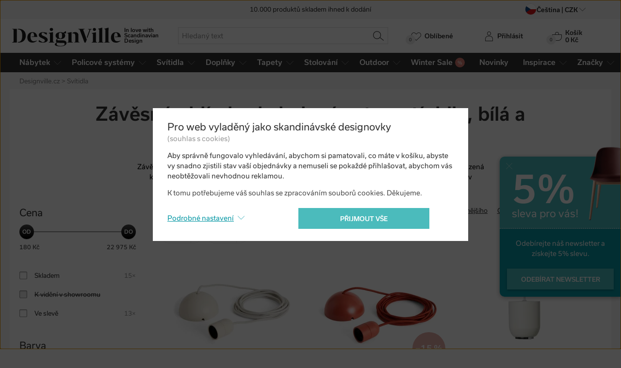

--- FILE ---
content_type: text/html; charset=utf-8
request_url: https://www.designville.cz/zavesne-objimky/f/bila/cervena
body_size: 32116
content:
<!DOCTYPE html>
<html class="no-js" lang="cs">
<head>

<meta charset="utf-8"><script type="text/javascript">(window.NREUM||(NREUM={})).init={ajax:{deny_list:["bam.nr-data.net"]},feature_flags:["soft_nav"]};(window.NREUM||(NREUM={})).loader_config={licenseKey:"6725ddd06d",applicationID:"99342001",browserID:"99379398"};;/*! For license information please see nr-loader-rum-1.308.0.min.js.LICENSE.txt */
(()=>{var e,t,r={163:(e,t,r)=>{"use strict";r.d(t,{j:()=>E});var n=r(384),i=r(1741);var a=r(2555);r(860).K7.genericEvents;const s="experimental.resources",o="register",c=e=>{if(!e||"string"!=typeof e)return!1;try{document.createDocumentFragment().querySelector(e)}catch{return!1}return!0};var d=r(2614),u=r(944),l=r(8122);const f="[data-nr-mask]",g=e=>(0,l.a)(e,(()=>{const e={feature_flags:[],experimental:{allow_registered_children:!1,resources:!1},mask_selector:"*",block_selector:"[data-nr-block]",mask_input_options:{color:!1,date:!1,"datetime-local":!1,email:!1,month:!1,number:!1,range:!1,search:!1,tel:!1,text:!1,time:!1,url:!1,week:!1,textarea:!1,select:!1,password:!0}};return{ajax:{deny_list:void 0,block_internal:!0,enabled:!0,autoStart:!0},api:{get allow_registered_children(){return e.feature_flags.includes(o)||e.experimental.allow_registered_children},set allow_registered_children(t){e.experimental.allow_registered_children=t},duplicate_registered_data:!1},browser_consent_mode:{enabled:!1},distributed_tracing:{enabled:void 0,exclude_newrelic_header:void 0,cors_use_newrelic_header:void 0,cors_use_tracecontext_headers:void 0,allowed_origins:void 0},get feature_flags(){return e.feature_flags},set feature_flags(t){e.feature_flags=t},generic_events:{enabled:!0,autoStart:!0},harvest:{interval:30},jserrors:{enabled:!0,autoStart:!0},logging:{enabled:!0,autoStart:!0},metrics:{enabled:!0,autoStart:!0},obfuscate:void 0,page_action:{enabled:!0},page_view_event:{enabled:!0,autoStart:!0},page_view_timing:{enabled:!0,autoStart:!0},performance:{capture_marks:!1,capture_measures:!1,capture_detail:!0,resources:{get enabled(){return e.feature_flags.includes(s)||e.experimental.resources},set enabled(t){e.experimental.resources=t},asset_types:[],first_party_domains:[],ignore_newrelic:!0}},privacy:{cookies_enabled:!0},proxy:{assets:void 0,beacon:void 0},session:{expiresMs:d.wk,inactiveMs:d.BB},session_replay:{autoStart:!0,enabled:!1,preload:!1,sampling_rate:10,error_sampling_rate:100,collect_fonts:!1,inline_images:!1,fix_stylesheets:!0,mask_all_inputs:!0,get mask_text_selector(){return e.mask_selector},set mask_text_selector(t){c(t)?e.mask_selector="".concat(t,",").concat(f):""===t||null===t?e.mask_selector=f:(0,u.R)(5,t)},get block_class(){return"nr-block"},get ignore_class(){return"nr-ignore"},get mask_text_class(){return"nr-mask"},get block_selector(){return e.block_selector},set block_selector(t){c(t)?e.block_selector+=",".concat(t):""!==t&&(0,u.R)(6,t)},get mask_input_options(){return e.mask_input_options},set mask_input_options(t){t&&"object"==typeof t?e.mask_input_options={...t,password:!0}:(0,u.R)(7,t)}},session_trace:{enabled:!0,autoStart:!0},soft_navigations:{enabled:!0,autoStart:!0},spa:{enabled:!0,autoStart:!0},ssl:void 0,user_actions:{enabled:!0,elementAttributes:["id","className","tagName","type"]}}})());var p=r(6154),m=r(9324);let h=0;const v={buildEnv:m.F3,distMethod:m.Xs,version:m.xv,originTime:p.WN},b={consented:!1},y={appMetadata:{},get consented(){return this.session?.state?.consent||b.consented},set consented(e){b.consented=e},customTransaction:void 0,denyList:void 0,disabled:!1,harvester:void 0,isolatedBacklog:!1,isRecording:!1,loaderType:void 0,maxBytes:3e4,obfuscator:void 0,onerror:void 0,ptid:void 0,releaseIds:{},session:void 0,timeKeeper:void 0,registeredEntities:[],jsAttributesMetadata:{bytes:0},get harvestCount(){return++h}},_=e=>{const t=(0,l.a)(e,y),r=Object.keys(v).reduce((e,t)=>(e[t]={value:v[t],writable:!1,configurable:!0,enumerable:!0},e),{});return Object.defineProperties(t,r)};var w=r(5701);const x=e=>{const t=e.startsWith("http");e+="/",r.p=t?e:"https://"+e};var R=r(7836),k=r(3241);const A={accountID:void 0,trustKey:void 0,agentID:void 0,licenseKey:void 0,applicationID:void 0,xpid:void 0},S=e=>(0,l.a)(e,A),T=new Set;function E(e,t={},r,s){let{init:o,info:c,loader_config:d,runtime:u={},exposed:l=!0}=t;if(!c){const e=(0,n.pV)();o=e.init,c=e.info,d=e.loader_config}e.init=g(o||{}),e.loader_config=S(d||{}),c.jsAttributes??={},p.bv&&(c.jsAttributes.isWorker=!0),e.info=(0,a.D)(c);const f=e.init,m=[c.beacon,c.errorBeacon];T.has(e.agentIdentifier)||(f.proxy.assets&&(x(f.proxy.assets),m.push(f.proxy.assets)),f.proxy.beacon&&m.push(f.proxy.beacon),e.beacons=[...m],function(e){const t=(0,n.pV)();Object.getOwnPropertyNames(i.W.prototype).forEach(r=>{const n=i.W.prototype[r];if("function"!=typeof n||"constructor"===n)return;let a=t[r];e[r]&&!1!==e.exposed&&"micro-agent"!==e.runtime?.loaderType&&(t[r]=(...t)=>{const n=e[r](...t);return a?a(...t):n})})}(e),(0,n.US)("activatedFeatures",w.B)),u.denyList=[...f.ajax.deny_list||[],...f.ajax.block_internal?m:[]],u.ptid=e.agentIdentifier,u.loaderType=r,e.runtime=_(u),T.has(e.agentIdentifier)||(e.ee=R.ee.get(e.agentIdentifier),e.exposed=l,(0,k.W)({agentIdentifier:e.agentIdentifier,drained:!!w.B?.[e.agentIdentifier],type:"lifecycle",name:"initialize",feature:void 0,data:e.config})),T.add(e.agentIdentifier)}},384:(e,t,r)=>{"use strict";r.d(t,{NT:()=>s,US:()=>u,Zm:()=>o,bQ:()=>d,dV:()=>c,pV:()=>l});var n=r(6154),i=r(1863),a=r(1910);const s={beacon:"bam.nr-data.net",errorBeacon:"bam.nr-data.net"};function o(){return n.gm.NREUM||(n.gm.NREUM={}),void 0===n.gm.newrelic&&(n.gm.newrelic=n.gm.NREUM),n.gm.NREUM}function c(){let e=o();return e.o||(e.o={ST:n.gm.setTimeout,SI:n.gm.setImmediate||n.gm.setInterval,CT:n.gm.clearTimeout,XHR:n.gm.XMLHttpRequest,REQ:n.gm.Request,EV:n.gm.Event,PR:n.gm.Promise,MO:n.gm.MutationObserver,FETCH:n.gm.fetch,WS:n.gm.WebSocket},(0,a.i)(...Object.values(e.o))),e}function d(e,t){let r=o();r.initializedAgents??={},t.initializedAt={ms:(0,i.t)(),date:new Date},r.initializedAgents[e]=t}function u(e,t){o()[e]=t}function l(){return function(){let e=o();const t=e.info||{};e.info={beacon:s.beacon,errorBeacon:s.errorBeacon,...t}}(),function(){let e=o();const t=e.init||{};e.init={...t}}(),c(),function(){let e=o();const t=e.loader_config||{};e.loader_config={...t}}(),o()}},782:(e,t,r)=>{"use strict";r.d(t,{T:()=>n});const n=r(860).K7.pageViewTiming},860:(e,t,r)=>{"use strict";r.d(t,{$J:()=>u,K7:()=>c,P3:()=>d,XX:()=>i,Yy:()=>o,df:()=>a,qY:()=>n,v4:()=>s});const n="events",i="jserrors",a="browser/blobs",s="rum",o="browser/logs",c={ajax:"ajax",genericEvents:"generic_events",jserrors:i,logging:"logging",metrics:"metrics",pageAction:"page_action",pageViewEvent:"page_view_event",pageViewTiming:"page_view_timing",sessionReplay:"session_replay",sessionTrace:"session_trace",softNav:"soft_navigations",spa:"spa"},d={[c.pageViewEvent]:1,[c.pageViewTiming]:2,[c.metrics]:3,[c.jserrors]:4,[c.spa]:5,[c.ajax]:6,[c.sessionTrace]:7,[c.softNav]:8,[c.sessionReplay]:9,[c.logging]:10,[c.genericEvents]:11},u={[c.pageViewEvent]:s,[c.pageViewTiming]:n,[c.ajax]:n,[c.spa]:n,[c.softNav]:n,[c.metrics]:i,[c.jserrors]:i,[c.sessionTrace]:a,[c.sessionReplay]:a,[c.logging]:o,[c.genericEvents]:"ins"}},944:(e,t,r)=>{"use strict";r.d(t,{R:()=>i});var n=r(3241);function i(e,t){"function"==typeof console.debug&&(console.debug("New Relic Warning: https://github.com/newrelic/newrelic-browser-agent/blob/main/docs/warning-codes.md#".concat(e),t),(0,n.W)({agentIdentifier:null,drained:null,type:"data",name:"warn",feature:"warn",data:{code:e,secondary:t}}))}},1687:(e,t,r)=>{"use strict";r.d(t,{Ak:()=>d,Ze:()=>f,x3:()=>u});var n=r(3241),i=r(7836),a=r(3606),s=r(860),o=r(2646);const c={};function d(e,t){const r={staged:!1,priority:s.P3[t]||0};l(e),c[e].get(t)||c[e].set(t,r)}function u(e,t){e&&c[e]&&(c[e].get(t)&&c[e].delete(t),p(e,t,!1),c[e].size&&g(e))}function l(e){if(!e)throw new Error("agentIdentifier required");c[e]||(c[e]=new Map)}function f(e="",t="feature",r=!1){if(l(e),!e||!c[e].get(t)||r)return p(e,t);c[e].get(t).staged=!0,g(e)}function g(e){const t=Array.from(c[e]);t.every(([e,t])=>t.staged)&&(t.sort((e,t)=>e[1].priority-t[1].priority),t.forEach(([t])=>{c[e].delete(t),p(e,t)}))}function p(e,t,r=!0){const s=e?i.ee.get(e):i.ee,c=a.i.handlers;if(!s.aborted&&s.backlog&&c){if((0,n.W)({agentIdentifier:e,type:"lifecycle",name:"drain",feature:t}),r){const e=s.backlog[t],r=c[t];if(r){for(let t=0;e&&t<e.length;++t)m(e[t],r);Object.entries(r).forEach(([e,t])=>{Object.values(t||{}).forEach(t=>{t[0]?.on&&t[0]?.context()instanceof o.y&&t[0].on(e,t[1])})})}}s.isolatedBacklog||delete c[t],s.backlog[t]=null,s.emit("drain-"+t,[])}}function m(e,t){var r=e[1];Object.values(t[r]||{}).forEach(t=>{var r=e[0];if(t[0]===r){var n=t[1],i=e[3],a=e[2];n.apply(i,a)}})}},1738:(e,t,r)=>{"use strict";r.d(t,{U:()=>g,Y:()=>f});var n=r(3241),i=r(9908),a=r(1863),s=r(944),o=r(5701),c=r(3969),d=r(8362),u=r(860),l=r(4261);function f(e,t,r,a){const f=a||r;!f||f[e]&&f[e]!==d.d.prototype[e]||(f[e]=function(){(0,i.p)(c.xV,["API/"+e+"/called"],void 0,u.K7.metrics,r.ee),(0,n.W)({agentIdentifier:r.agentIdentifier,drained:!!o.B?.[r.agentIdentifier],type:"data",name:"api",feature:l.Pl+e,data:{}});try{return t.apply(this,arguments)}catch(e){(0,s.R)(23,e)}})}function g(e,t,r,n,s){const o=e.info;null===r?delete o.jsAttributes[t]:o.jsAttributes[t]=r,(s||null===r)&&(0,i.p)(l.Pl+n,[(0,a.t)(),t,r],void 0,"session",e.ee)}},1741:(e,t,r)=>{"use strict";r.d(t,{W:()=>a});var n=r(944),i=r(4261);class a{#e(e,...t){if(this[e]!==a.prototype[e])return this[e](...t);(0,n.R)(35,e)}addPageAction(e,t){return this.#e(i.hG,e,t)}register(e){return this.#e(i.eY,e)}recordCustomEvent(e,t){return this.#e(i.fF,e,t)}setPageViewName(e,t){return this.#e(i.Fw,e,t)}setCustomAttribute(e,t,r){return this.#e(i.cD,e,t,r)}noticeError(e,t){return this.#e(i.o5,e,t)}setUserId(e,t=!1){return this.#e(i.Dl,e,t)}setApplicationVersion(e){return this.#e(i.nb,e)}setErrorHandler(e){return this.#e(i.bt,e)}addRelease(e,t){return this.#e(i.k6,e,t)}log(e,t){return this.#e(i.$9,e,t)}start(){return this.#e(i.d3)}finished(e){return this.#e(i.BL,e)}recordReplay(){return this.#e(i.CH)}pauseReplay(){return this.#e(i.Tb)}addToTrace(e){return this.#e(i.U2,e)}setCurrentRouteName(e){return this.#e(i.PA,e)}interaction(e){return this.#e(i.dT,e)}wrapLogger(e,t,r){return this.#e(i.Wb,e,t,r)}measure(e,t){return this.#e(i.V1,e,t)}consent(e){return this.#e(i.Pv,e)}}},1863:(e,t,r)=>{"use strict";function n(){return Math.floor(performance.now())}r.d(t,{t:()=>n})},1910:(e,t,r)=>{"use strict";r.d(t,{i:()=>a});var n=r(944);const i=new Map;function a(...e){return e.every(e=>{if(i.has(e))return i.get(e);const t="function"==typeof e?e.toString():"",r=t.includes("[native code]"),a=t.includes("nrWrapper");return r||a||(0,n.R)(64,e?.name||t),i.set(e,r),r})}},2555:(e,t,r)=>{"use strict";r.d(t,{D:()=>o,f:()=>s});var n=r(384),i=r(8122);const a={beacon:n.NT.beacon,errorBeacon:n.NT.errorBeacon,licenseKey:void 0,applicationID:void 0,sa:void 0,queueTime:void 0,applicationTime:void 0,ttGuid:void 0,user:void 0,account:void 0,product:void 0,extra:void 0,jsAttributes:{},userAttributes:void 0,atts:void 0,transactionName:void 0,tNamePlain:void 0};function s(e){try{return!!e.licenseKey&&!!e.errorBeacon&&!!e.applicationID}catch(e){return!1}}const o=e=>(0,i.a)(e,a)},2614:(e,t,r)=>{"use strict";r.d(t,{BB:()=>s,H3:()=>n,g:()=>d,iL:()=>c,tS:()=>o,uh:()=>i,wk:()=>a});const n="NRBA",i="SESSION",a=144e5,s=18e5,o={STARTED:"session-started",PAUSE:"session-pause",RESET:"session-reset",RESUME:"session-resume",UPDATE:"session-update"},c={SAME_TAB:"same-tab",CROSS_TAB:"cross-tab"},d={OFF:0,FULL:1,ERROR:2}},2646:(e,t,r)=>{"use strict";r.d(t,{y:()=>n});class n{constructor(e){this.contextId=e}}},2843:(e,t,r)=>{"use strict";r.d(t,{G:()=>a,u:()=>i});var n=r(3878);function i(e,t=!1,r,i){(0,n.DD)("visibilitychange",function(){if(t)return void("hidden"===document.visibilityState&&e());e(document.visibilityState)},r,i)}function a(e,t,r){(0,n.sp)("pagehide",e,t,r)}},3241:(e,t,r)=>{"use strict";r.d(t,{W:()=>a});var n=r(6154);const i="newrelic";function a(e={}){try{n.gm.dispatchEvent(new CustomEvent(i,{detail:e}))}catch(e){}}},3606:(e,t,r)=>{"use strict";r.d(t,{i:()=>a});var n=r(9908);a.on=s;var i=a.handlers={};function a(e,t,r,a){s(a||n.d,i,e,t,r)}function s(e,t,r,i,a){a||(a="feature"),e||(e=n.d);var s=t[a]=t[a]||{};(s[r]=s[r]||[]).push([e,i])}},3878:(e,t,r)=>{"use strict";function n(e,t){return{capture:e,passive:!1,signal:t}}function i(e,t,r=!1,i){window.addEventListener(e,t,n(r,i))}function a(e,t,r=!1,i){document.addEventListener(e,t,n(r,i))}r.d(t,{DD:()=>a,jT:()=>n,sp:()=>i})},3969:(e,t,r)=>{"use strict";r.d(t,{TZ:()=>n,XG:()=>o,rs:()=>i,xV:()=>s,z_:()=>a});const n=r(860).K7.metrics,i="sm",a="cm",s="storeSupportabilityMetrics",o="storeEventMetrics"},4234:(e,t,r)=>{"use strict";r.d(t,{W:()=>a});var n=r(7836),i=r(1687);class a{constructor(e,t){this.agentIdentifier=e,this.ee=n.ee.get(e),this.featureName=t,this.blocked=!1}deregisterDrain(){(0,i.x3)(this.agentIdentifier,this.featureName)}}},4261:(e,t,r)=>{"use strict";r.d(t,{$9:()=>d,BL:()=>o,CH:()=>g,Dl:()=>_,Fw:()=>y,PA:()=>h,Pl:()=>n,Pv:()=>k,Tb:()=>l,U2:()=>a,V1:()=>R,Wb:()=>x,bt:()=>b,cD:()=>v,d3:()=>w,dT:()=>c,eY:()=>p,fF:()=>f,hG:()=>i,k6:()=>s,nb:()=>m,o5:()=>u});const n="api-",i="addPageAction",a="addToTrace",s="addRelease",o="finished",c="interaction",d="log",u="noticeError",l="pauseReplay",f="recordCustomEvent",g="recordReplay",p="register",m="setApplicationVersion",h="setCurrentRouteName",v="setCustomAttribute",b="setErrorHandler",y="setPageViewName",_="setUserId",w="start",x="wrapLogger",R="measure",k="consent"},5289:(e,t,r)=>{"use strict";r.d(t,{GG:()=>s,Qr:()=>c,sB:()=>o});var n=r(3878),i=r(6389);function a(){return"undefined"==typeof document||"complete"===document.readyState}function s(e,t){if(a())return e();const r=(0,i.J)(e),s=setInterval(()=>{a()&&(clearInterval(s),r())},500);(0,n.sp)("load",r,t)}function o(e){if(a())return e();(0,n.DD)("DOMContentLoaded",e)}function c(e){if(a())return e();(0,n.sp)("popstate",e)}},5607:(e,t,r)=>{"use strict";r.d(t,{W:()=>n});const n=(0,r(9566).bz)()},5701:(e,t,r)=>{"use strict";r.d(t,{B:()=>a,t:()=>s});var n=r(3241);const i=new Set,a={};function s(e,t){const r=t.agentIdentifier;a[r]??={},e&&"object"==typeof e&&(i.has(r)||(t.ee.emit("rumresp",[e]),a[r]=e,i.add(r),(0,n.W)({agentIdentifier:r,loaded:!0,drained:!0,type:"lifecycle",name:"load",feature:void 0,data:e})))}},6154:(e,t,r)=>{"use strict";r.d(t,{OF:()=>c,RI:()=>i,WN:()=>u,bv:()=>a,eN:()=>l,gm:()=>s,mw:()=>o,sb:()=>d});var n=r(1863);const i="undefined"!=typeof window&&!!window.document,a="undefined"!=typeof WorkerGlobalScope&&("undefined"!=typeof self&&self instanceof WorkerGlobalScope&&self.navigator instanceof WorkerNavigator||"undefined"!=typeof globalThis&&globalThis instanceof WorkerGlobalScope&&globalThis.navigator instanceof WorkerNavigator),s=i?window:"undefined"!=typeof WorkerGlobalScope&&("undefined"!=typeof self&&self instanceof WorkerGlobalScope&&self||"undefined"!=typeof globalThis&&globalThis instanceof WorkerGlobalScope&&globalThis),o=Boolean("hidden"===s?.document?.visibilityState),c=/iPad|iPhone|iPod/.test(s.navigator?.userAgent),d=c&&"undefined"==typeof SharedWorker,u=((()=>{const e=s.navigator?.userAgent?.match(/Firefox[/\s](\d+\.\d+)/);Array.isArray(e)&&e.length>=2&&e[1]})(),Date.now()-(0,n.t)()),l=()=>"undefined"!=typeof PerformanceNavigationTiming&&s?.performance?.getEntriesByType("navigation")?.[0]?.responseStart},6389:(e,t,r)=>{"use strict";function n(e,t=500,r={}){const n=r?.leading||!1;let i;return(...r)=>{n&&void 0===i&&(e.apply(this,r),i=setTimeout(()=>{i=clearTimeout(i)},t)),n||(clearTimeout(i),i=setTimeout(()=>{e.apply(this,r)},t))}}function i(e){let t=!1;return(...r)=>{t||(t=!0,e.apply(this,r))}}r.d(t,{J:()=>i,s:()=>n})},6630:(e,t,r)=>{"use strict";r.d(t,{T:()=>n});const n=r(860).K7.pageViewEvent},7699:(e,t,r)=>{"use strict";r.d(t,{It:()=>a,KC:()=>o,No:()=>i,qh:()=>s});var n=r(860);const i=16e3,a=1e6,s="SESSION_ERROR",o={[n.K7.logging]:!0,[n.K7.genericEvents]:!1,[n.K7.jserrors]:!1,[n.K7.ajax]:!1}},7836:(e,t,r)=>{"use strict";r.d(t,{P:()=>o,ee:()=>c});var n=r(384),i=r(8990),a=r(2646),s=r(5607);const o="nr@context:".concat(s.W),c=function e(t,r){var n={},s={},u={},l=!1;try{l=16===r.length&&d.initializedAgents?.[r]?.runtime.isolatedBacklog}catch(e){}var f={on:p,addEventListener:p,removeEventListener:function(e,t){var r=n[e];if(!r)return;for(var i=0;i<r.length;i++)r[i]===t&&r.splice(i,1)},emit:function(e,r,n,i,a){!1!==a&&(a=!0);if(c.aborted&&!i)return;t&&a&&t.emit(e,r,n);var o=g(n);m(e).forEach(e=>{e.apply(o,r)});var d=v()[s[e]];d&&d.push([f,e,r,o]);return o},get:h,listeners:m,context:g,buffer:function(e,t){const r=v();if(t=t||"feature",f.aborted)return;Object.entries(e||{}).forEach(([e,n])=>{s[n]=t,t in r||(r[t]=[])})},abort:function(){f._aborted=!0,Object.keys(f.backlog).forEach(e=>{delete f.backlog[e]})},isBuffering:function(e){return!!v()[s[e]]},debugId:r,backlog:l?{}:t&&"object"==typeof t.backlog?t.backlog:{},isolatedBacklog:l};return Object.defineProperty(f,"aborted",{get:()=>{let e=f._aborted||!1;return e||(t&&(e=t.aborted),e)}}),f;function g(e){return e&&e instanceof a.y?e:e?(0,i.I)(e,o,()=>new a.y(o)):new a.y(o)}function p(e,t){n[e]=m(e).concat(t)}function m(e){return n[e]||[]}function h(t){return u[t]=u[t]||e(f,t)}function v(){return f.backlog}}(void 0,"globalEE"),d=(0,n.Zm)();d.ee||(d.ee=c)},8122:(e,t,r)=>{"use strict";r.d(t,{a:()=>i});var n=r(944);function i(e,t){try{if(!e||"object"!=typeof e)return(0,n.R)(3);if(!t||"object"!=typeof t)return(0,n.R)(4);const r=Object.create(Object.getPrototypeOf(t),Object.getOwnPropertyDescriptors(t)),a=0===Object.keys(r).length?e:r;for(let s in a)if(void 0!==e[s])try{if(null===e[s]){r[s]=null;continue}Array.isArray(e[s])&&Array.isArray(t[s])?r[s]=Array.from(new Set([...e[s],...t[s]])):"object"==typeof e[s]&&"object"==typeof t[s]?r[s]=i(e[s],t[s]):r[s]=e[s]}catch(e){r[s]||(0,n.R)(1,e)}return r}catch(e){(0,n.R)(2,e)}}},8362:(e,t,r)=>{"use strict";r.d(t,{d:()=>a});var n=r(9566),i=r(1741);class a extends i.W{agentIdentifier=(0,n.LA)(16)}},8374:(e,t,r)=>{r.nc=(()=>{try{return document?.currentScript?.nonce}catch(e){}return""})()},8990:(e,t,r)=>{"use strict";r.d(t,{I:()=>i});var n=Object.prototype.hasOwnProperty;function i(e,t,r){if(n.call(e,t))return e[t];var i=r();if(Object.defineProperty&&Object.keys)try{return Object.defineProperty(e,t,{value:i,writable:!0,enumerable:!1}),i}catch(e){}return e[t]=i,i}},9324:(e,t,r)=>{"use strict";r.d(t,{F3:()=>i,Xs:()=>a,xv:()=>n});const n="1.308.0",i="PROD",a="CDN"},9566:(e,t,r)=>{"use strict";r.d(t,{LA:()=>o,bz:()=>s});var n=r(6154);const i="xxxxxxxx-xxxx-4xxx-yxxx-xxxxxxxxxxxx";function a(e,t){return e?15&e[t]:16*Math.random()|0}function s(){const e=n.gm?.crypto||n.gm?.msCrypto;let t,r=0;return e&&e.getRandomValues&&(t=e.getRandomValues(new Uint8Array(30))),i.split("").map(e=>"x"===e?a(t,r++).toString(16):"y"===e?(3&a()|8).toString(16):e).join("")}function o(e){const t=n.gm?.crypto||n.gm?.msCrypto;let r,i=0;t&&t.getRandomValues&&(r=t.getRandomValues(new Uint8Array(e)));const s=[];for(var o=0;o<e;o++)s.push(a(r,i++).toString(16));return s.join("")}},9908:(e,t,r)=>{"use strict";r.d(t,{d:()=>n,p:()=>i});var n=r(7836).ee.get("handle");function i(e,t,r,i,a){a?(a.buffer([e],i),a.emit(e,t,r)):(n.buffer([e],i),n.emit(e,t,r))}}},n={};function i(e){var t=n[e];if(void 0!==t)return t.exports;var a=n[e]={exports:{}};return r[e](a,a.exports,i),a.exports}i.m=r,i.d=(e,t)=>{for(var r in t)i.o(t,r)&&!i.o(e,r)&&Object.defineProperty(e,r,{enumerable:!0,get:t[r]})},i.f={},i.e=e=>Promise.all(Object.keys(i.f).reduce((t,r)=>(i.f[r](e,t),t),[])),i.u=e=>"nr-rum-1.308.0.min.js",i.o=(e,t)=>Object.prototype.hasOwnProperty.call(e,t),e={},t="NRBA-1.308.0.PROD:",i.l=(r,n,a,s)=>{if(e[r])e[r].push(n);else{var o,c;if(void 0!==a)for(var d=document.getElementsByTagName("script"),u=0;u<d.length;u++){var l=d[u];if(l.getAttribute("src")==r||l.getAttribute("data-webpack")==t+a){o=l;break}}if(!o){c=!0;var f={296:"sha512-+MIMDsOcckGXa1EdWHqFNv7P+JUkd5kQwCBr3KE6uCvnsBNUrdSt4a/3/L4j4TxtnaMNjHpza2/erNQbpacJQA=="};(o=document.createElement("script")).charset="utf-8",i.nc&&o.setAttribute("nonce",i.nc),o.setAttribute("data-webpack",t+a),o.src=r,0!==o.src.indexOf(window.location.origin+"/")&&(o.crossOrigin="anonymous"),f[s]&&(o.integrity=f[s])}e[r]=[n];var g=(t,n)=>{o.onerror=o.onload=null,clearTimeout(p);var i=e[r];if(delete e[r],o.parentNode&&o.parentNode.removeChild(o),i&&i.forEach(e=>e(n)),t)return t(n)},p=setTimeout(g.bind(null,void 0,{type:"timeout",target:o}),12e4);o.onerror=g.bind(null,o.onerror),o.onload=g.bind(null,o.onload),c&&document.head.appendChild(o)}},i.r=e=>{"undefined"!=typeof Symbol&&Symbol.toStringTag&&Object.defineProperty(e,Symbol.toStringTag,{value:"Module"}),Object.defineProperty(e,"__esModule",{value:!0})},i.p="https://js-agent.newrelic.com/",(()=>{var e={374:0,840:0};i.f.j=(t,r)=>{var n=i.o(e,t)?e[t]:void 0;if(0!==n)if(n)r.push(n[2]);else{var a=new Promise((r,i)=>n=e[t]=[r,i]);r.push(n[2]=a);var s=i.p+i.u(t),o=new Error;i.l(s,r=>{if(i.o(e,t)&&(0!==(n=e[t])&&(e[t]=void 0),n)){var a=r&&("load"===r.type?"missing":r.type),s=r&&r.target&&r.target.src;o.message="Loading chunk "+t+" failed: ("+a+": "+s+")",o.name="ChunkLoadError",o.type=a,o.request=s,n[1](o)}},"chunk-"+t,t)}};var t=(t,r)=>{var n,a,[s,o,c]=r,d=0;if(s.some(t=>0!==e[t])){for(n in o)i.o(o,n)&&(i.m[n]=o[n]);if(c)c(i)}for(t&&t(r);d<s.length;d++)a=s[d],i.o(e,a)&&e[a]&&e[a][0](),e[a]=0},r=self["webpackChunk:NRBA-1.308.0.PROD"]=self["webpackChunk:NRBA-1.308.0.PROD"]||[];r.forEach(t.bind(null,0)),r.push=t.bind(null,r.push.bind(r))})(),(()=>{"use strict";i(8374);var e=i(8362),t=i(860);const r=Object.values(t.K7);var n=i(163);var a=i(9908),s=i(1863),o=i(4261),c=i(1738);var d=i(1687),u=i(4234),l=i(5289),f=i(6154),g=i(944),p=i(384);const m=e=>f.RI&&!0===e?.privacy.cookies_enabled;function h(e){return!!(0,p.dV)().o.MO&&m(e)&&!0===e?.session_trace.enabled}var v=i(6389),b=i(7699);class y extends u.W{constructor(e,t){super(e.agentIdentifier,t),this.agentRef=e,this.abortHandler=void 0,this.featAggregate=void 0,this.loadedSuccessfully=void 0,this.onAggregateImported=new Promise(e=>{this.loadedSuccessfully=e}),this.deferred=Promise.resolve(),!1===e.init[this.featureName].autoStart?this.deferred=new Promise((t,r)=>{this.ee.on("manual-start-all",(0,v.J)(()=>{(0,d.Ak)(e.agentIdentifier,this.featureName),t()}))}):(0,d.Ak)(e.agentIdentifier,t)}importAggregator(e,t,r={}){if(this.featAggregate)return;const n=async()=>{let n;await this.deferred;try{if(m(e.init)){const{setupAgentSession:t}=await i.e(296).then(i.bind(i,3305));n=t(e)}}catch(e){(0,g.R)(20,e),this.ee.emit("internal-error",[e]),(0,a.p)(b.qh,[e],void 0,this.featureName,this.ee)}try{if(!this.#t(this.featureName,n,e.init))return(0,d.Ze)(this.agentIdentifier,this.featureName),void this.loadedSuccessfully(!1);const{Aggregate:i}=await t();this.featAggregate=new i(e,r),e.runtime.harvester.initializedAggregates.push(this.featAggregate),this.loadedSuccessfully(!0)}catch(e){(0,g.R)(34,e),this.abortHandler?.(),(0,d.Ze)(this.agentIdentifier,this.featureName,!0),this.loadedSuccessfully(!1),this.ee&&this.ee.abort()}};f.RI?(0,l.GG)(()=>n(),!0):n()}#t(e,r,n){if(this.blocked)return!1;switch(e){case t.K7.sessionReplay:return h(n)&&!!r;case t.K7.sessionTrace:return!!r;default:return!0}}}var _=i(6630),w=i(2614),x=i(3241);class R extends y{static featureName=_.T;constructor(e){var t;super(e,_.T),this.setupInspectionEvents(e.agentIdentifier),t=e,(0,c.Y)(o.Fw,function(e,r){"string"==typeof e&&("/"!==e.charAt(0)&&(e="/"+e),t.runtime.customTransaction=(r||"http://custom.transaction")+e,(0,a.p)(o.Pl+o.Fw,[(0,s.t)()],void 0,void 0,t.ee))},t),this.importAggregator(e,()=>i.e(296).then(i.bind(i,3943)))}setupInspectionEvents(e){const t=(t,r)=>{t&&(0,x.W)({agentIdentifier:e,timeStamp:t.timeStamp,loaded:"complete"===t.target.readyState,type:"window",name:r,data:t.target.location+""})};(0,l.sB)(e=>{t(e,"DOMContentLoaded")}),(0,l.GG)(e=>{t(e,"load")}),(0,l.Qr)(e=>{t(e,"navigate")}),this.ee.on(w.tS.UPDATE,(t,r)=>{(0,x.W)({agentIdentifier:e,type:"lifecycle",name:"session",data:r})})}}class k extends e.d{constructor(e){var t;(super(),f.gm)?(this.features={},(0,p.bQ)(this.agentIdentifier,this),this.desiredFeatures=new Set(e.features||[]),this.desiredFeatures.add(R),(0,n.j)(this,e,e.loaderType||"agent"),t=this,(0,c.Y)(o.cD,function(e,r,n=!1){if("string"==typeof e){if(["string","number","boolean"].includes(typeof r)||null===r)return(0,c.U)(t,e,r,o.cD,n);(0,g.R)(40,typeof r)}else(0,g.R)(39,typeof e)},t),function(e){(0,c.Y)(o.Dl,function(t,r=!1){if("string"!=typeof t&&null!==t)return void(0,g.R)(41,typeof t);const n=e.info.jsAttributes["enduser.id"];r&&null!=n&&n!==t?(0,a.p)(o.Pl+"setUserIdAndResetSession",[t],void 0,"session",e.ee):(0,c.U)(e,"enduser.id",t,o.Dl,!0)},e)}(this),function(e){(0,c.Y)(o.nb,function(t){if("string"==typeof t||null===t)return(0,c.U)(e,"application.version",t,o.nb,!1);(0,g.R)(42,typeof t)},e)}(this),function(e){(0,c.Y)(o.d3,function(){e.ee.emit("manual-start-all")},e)}(this),function(e){(0,c.Y)(o.Pv,function(t=!0){if("boolean"==typeof t){if((0,a.p)(o.Pl+o.Pv,[t],void 0,"session",e.ee),e.runtime.consented=t,t){const t=e.features.page_view_event;t.onAggregateImported.then(e=>{const r=t.featAggregate;e&&!r.sentRum&&r.sendRum()})}}else(0,g.R)(65,typeof t)},e)}(this),this.run()):(0,g.R)(21)}get config(){return{info:this.info,init:this.init,loader_config:this.loader_config,runtime:this.runtime}}get api(){return this}run(){try{const e=function(e){const t={};return r.forEach(r=>{t[r]=!!e[r]?.enabled}),t}(this.init),n=[...this.desiredFeatures];n.sort((e,r)=>t.P3[e.featureName]-t.P3[r.featureName]),n.forEach(r=>{if(!e[r.featureName]&&r.featureName!==t.K7.pageViewEvent)return;if(r.featureName===t.K7.spa)return void(0,g.R)(67);const n=function(e){switch(e){case t.K7.ajax:return[t.K7.jserrors];case t.K7.sessionTrace:return[t.K7.ajax,t.K7.pageViewEvent];case t.K7.sessionReplay:return[t.K7.sessionTrace];case t.K7.pageViewTiming:return[t.K7.pageViewEvent];default:return[]}}(r.featureName).filter(e=>!(e in this.features));n.length>0&&(0,g.R)(36,{targetFeature:r.featureName,missingDependencies:n}),this.features[r.featureName]=new r(this)})}catch(e){(0,g.R)(22,e);for(const e in this.features)this.features[e].abortHandler?.();const t=(0,p.Zm)();delete t.initializedAgents[this.agentIdentifier]?.features,delete this.sharedAggregator;return t.ee.get(this.agentIdentifier).abort(),!1}}}var A=i(2843),S=i(782);class T extends y{static featureName=S.T;constructor(e){super(e,S.T),f.RI&&((0,A.u)(()=>(0,a.p)("docHidden",[(0,s.t)()],void 0,S.T,this.ee),!0),(0,A.G)(()=>(0,a.p)("winPagehide",[(0,s.t)()],void 0,S.T,this.ee)),this.importAggregator(e,()=>i.e(296).then(i.bind(i,2117))))}}var E=i(3969);class I extends y{static featureName=E.TZ;constructor(e){super(e,E.TZ),f.RI&&document.addEventListener("securitypolicyviolation",e=>{(0,a.p)(E.xV,["Generic/CSPViolation/Detected"],void 0,this.featureName,this.ee)}),this.importAggregator(e,()=>i.e(296).then(i.bind(i,9623)))}}new k({features:[R,T,I],loaderType:"lite"})})()})();</script>

	<meta name="author" content="DesignVille, www.designville.cz">

<meta name="designer" content="PeckaDesign, www.peckadesign.cz">
<meta name="description" content="Závěsné objímky jsou samy o sobě velmi nenápadným a minimalistickým svítidlem, jelikož vyzní přirozená krása žárovky. Tu lze ale také doplnit o větší designové stínidlo nebo menší stínítko z naší nabídky v kategorii.">
<meta property="og:description" content="Závěsné objímky jsou samy o sobě velmi nenápadným a minimalistickým svítidlem, jelikož vyzní přirozená krása žárovky. Tu lze ale také doplnit o větší designové stínidlo nebo menší stínítko z naší nabídky v kategorii.">

<meta name="HandheldFriendly" content="True">
<meta name="MobileOptimized" content="320">
<meta name="viewport" content="width=device-width, initial-scale=1.0, user-scalable=0, minimum-scale=1.0, maximum-scale=1.0">
<meta name="format-detection" content="telephone=no">
<meta name="robots" content="max-image-preview:large">

<title id="snippet-head-title">Závěsné objímky, kabelové sety a stínidla , bílá a červená | DesignVille</title>

<meta property="og:title" content="Závěsné objímky, kabelové sety a stínidla , bílá a červená | DesignVille">
	<meta property="og:image" content="https://www.designville.cz/data/images/img-large/0/62340.jpg">

<meta property="fb:app_id" content="117867648422387">
<meta property="og:site_name" content="DesignVille">

	<meta property="og:type" content="website">

<meta property="og:url" content="https://www.designville.cz/zavesne-objimky/f/bila/cervena">

<script type="text/javascript">document.documentElement.className = document.documentElement.className.replace('no-js', 'js');</script>

<link rel="stylesheet" href="/styles/styles.css?version=31eca69be267ebd8fc09e81ea18c30bf5615897f">

<link rel="preload" href="/styles/webfonts/DesignVille.woff2?v=11032025" as="font" type="font/woff2" crossorigin="anonymous">
<link rel="preload" href="/styles/webfonts/usual.woff2" as="font" type="font/woff2" crossorigin="anonymous">
<link rel="preload" href="/styles/webfonts/usual-medium.woff2" as="font" type="font/woff2" crossorigin="anonymous">

<script>var Nette = { noInit: true };</script>
<script src="/js/combined.js?version=b3c62016edfff4eedfe86d650fd804683eda7aca" async defer></script>

<link rel="apple-touch-icon" sizes="180x180" href="/apple-touch-icon.png?v=4">
<link rel="icon" type="image/png" sizes="32x32" href="/favicon-32x32.png?version=1fd48749e085f178abb4a2a3a44ff38128e34641">
<link rel="icon" type="image/png" sizes="16x16" href="/favicon-16x16.png?version=9cd6d69a62091f44aebaac47c62a4a4d1ec2a04f">
<link rel="manifest" href="/manifest.json?version=e71146c0398b6ccb9ce50412032714c59819ce46">
<link rel="mask-icon" href="/safari-pinned-tab.svg?version=9befb0ea44c4a29a0b9beabe187058d60ce4280e" color="#4bbbbc">
<meta name="apple-mobile-web-app-title" content="DesignVille">
<meta name="application-name" content="DesignVille">
<meta name="theme-color" content="#333333">

<link rel="alternate" type="application/rss+xml" title="DesignVille &raquo; RSS Blogu" href="https://www.designville.cz/blog/feed">
<link rel="alternate" type="application/rss+xml" title="DesignVille &raquo; RSS komentářů na Blogu" href="https://www.designville.cz/blog/">

<script type="text/javascript" id="snippet-google-dataLayer-init">
        var dataLayer = dataLayer || [{"analytics_storage":"denied","ad_storage":"denied","ad_user_data":"denied","ad_personalization":"denied","functionality_storage":"granted"},{"pageMainCategory":"Svítidla","pageCategory":"Závěsné objímky a stínidla"},{"visitorLoginState":"guest","visitorID":null}];
        function gtag(){ dataLayer.push(arguments); }
        gtag('consent', 'default', {"analytics_storage":"denied","ad_storage":"denied","ad_user_data":"denied","ad_personalization":"denied","functionality_storage":"granted"});
</script> <script>
        // Matches polyfill, https://developer.mozilla.org/en-US/docs/Web/API/Element/matches
        if (! Element.prototype.matches) {
            Element.prototype.matches = Element.prototype.msMatchesSelector;
        }
        // Closest polyfill, https://developer.mozilla.org/en-US/docs/Web/API/Element/closest
        if (! Element.prototype.closest) {
            Element.prototype.closest = function (s) {
                var el = this;
                if (! document.documentElement.contains(el)) return null;
                do {
                    if (el.matches(s)) return el;
                    el = el.parentElement || el.parentNode;
                } while (el !== null && el.nodeType === 1);
                return null;
            };
        }
        // Událost navěšená na document (tj. i pro AJAXem donačtené prvky)
        document.addEventListener('click', function(ev) {
            var clicked = ev.target || ev.srcElement;
            var el = clicked.closest('[data-datalayer-click]');
            if (el && 'dataLayer' in window && 'callable' in window.dataLayer) {
                var callables = el.getAttribute('data-datalayer-click').split(';');
                callables.forEach(function (callable) {
                    callable = callable.trim();
                    if (callable in window.dataLayer.callable) {
                        var push = window.dataLayer.callable[callable];
                            if (! (ev.button || ev.ctrlKey || ev.shiftKey || ev.altKey || ev.metaKey || el.getAttribute('target') === '_blank')) {
                                var href = el.href;
                                if (href && (' ' + el.className + ' ').indexOf(' ajax ') === -1) {
                                    ev.preventDefault();
                                    var t = null;
                                    push['eventCallback'] = function () {
                                        clearTimeout(t);
                                        document.location = href;
                                    };
                                    t = setTimeout(function () {
                                        push['eventCallback'].call();
                                    }, 666);
                                } else {
                                    push['eventCallback'] = function () {
                                        dataLayer.push({'event': 'pageViewFired'});
                                    };
                                }
                            }
                        window.dataLayer.push(push);
                    }
                });
            }
        });
    </script>
<!-- Google Tag Manager -->
<script>
    (function (w, d, s, l, i) {
        w[l] = w[l] || [];
        w[l].push({
            'gtm.start': new Date().getTime(), event: 'gtm.js'
        });
        var f = d.getElementsByTagName(s)[0], j = d.createElement(s), dl = l != 'dataLayer' ? '&l=' + l : '';
        j.async = true;
        j.src = '//www.googletagmanager.com/gtm.js?id=' + i + dl;
        f.parentNode.insertBefore(j, f);
    })(window, document, 'script', 'dataLayer', "GTM-PWN2GD");
</script>
<!-- End Google Tag Manager -->


</head>

<body class="full-width">


<!-- Google Tag Manager Noscript -->
<noscript>
	<iframe src="//www.googletagmanager.com/ns.html?id=GTM-PWN2GD" height="0" width="0"
			style="display:none;visibility:hidden">
	</iframe>
</noscript>
<!-- End Google Tag Manager Noscript -->


	<header id="header">
<p id="nav-skip" tabindex="-1">
	<a href="#main" accesskey="2" title="Přejít k obsahu (Klávesová zkratka: Alt + 2)">Přejít k obsahu</a>
	<span class="hidden">|</span>
	<a href="#main-menu">Přejít k hlavnímu menu</a>
	<span class="hidden">|</span>
	<a href="#search-box">Přejít k vyhledávání</a>
</p>
<hr class="hidden">

	<p id="logo">
		<a href="/">
			<img src="/img/logo-designville.svg?version=5fdf5295bed6e3e557ca95a5ed6e122d6e34dfc9" height="40" width="222" alt="DesignVille">
			<span class="claim">In love with Scandinavian Design</span>
		</a>
	</p>

		<p class="main-menu-link close-link u-pos-a u-t-0 u-r-0 u-m-0 u-hidden@w768">
			<a href="#main-menu-wrapper" class="close-link__link u-d-f u-fxf-col u-ai-c u-jc-c u-tt-u u-td-n u-black js-main-menu-link">
				<i class="close-link__icon icon icon--hamburger" aria-hidden="true"></i>
				<span class="close-link__text close-link__text--open">Menu</span>
				<span class="close-link__text close-link__text--close" aria-hidden="true">Zavřít</span>
			</a>
		</p>

<form id="search-box" class="search-box" action="/vyhledavani">
	<h2 class="out">Hledat</h2>
	<p class="search-box__inputs u-mb-0">
		<label for="q" class="sr-only">Hledat</label>

		<input type="text" id="q" name="q" class="search-box__inp-text inp-text suggest" placeholder="Hledaný text" value="" data-suggest="/vyhledavani?do=suggest" autocomplete="off">
		<span class="search-box__ajax-loader ajax-loader"></span>

		<button type="submit" class="search-box__btn btn">
			<span>
				<i class="btn__icon icon icon--search u-m-0" aria-hidden="true"></i>
				<span class="sr-only">Hledat</span>
			</span>
		</button>
	</p>

	<hr class="hidden">
</form>

<div id="basket-box" class="header-box header-box--basket-box js-header-box">
	<h2 class="header-box__heading js-header-box__control">
		<a href="/kosik" data-history-nocache class="header-box__heading-link close-link u-td-n" id="snippet-basketBox-basketBox">
			<i class="header-box__heading-icon icon icon--basket u-pos-r" aria-hidden="true">
				<span class="icon__badge badge u-center badge--muted">0</span>
			</i>
			<span class="header-box__heading-text sr-only@w768-max">
				Košík<br>
				<span class="price">0 Kč</span>
			</span>

			<span class="header-box__heading-close close-link__link u-fxf-col u-ai-c u-jc-c u-tt-u u-td-n u-black u-fw-400 u-hidden@w768" aria-hidden="true">
				<i class="icon icon--close" aria-hidden="true"></i>
				<span class="close-link__text">Zavřít</span>
			</span>
		</a>
	</h2>
	<div class="header-box__box u-pb-0 js-header-box__box">
		<p class="header-box__heading header-box__heading--in-box u-hidden@w768-max js-header-box__control" aria-hidden="true">
			<a href="/profil" class="header-box__heading-link close-link u-td-n">
				<span class="u-black">Košík</span>

				<span class="header-box__heading-close close-link__link u-fxf-col u-ai-c u-jc-c u-tt-u u-fw-400" aria-hidden="true">
					<i class="icon icon--close" aria-hidden="true"></i>
					<span class="close-link__text">Zavřít</span>
				</span>
			</a>
		</p>

		<div data-history-nocache class="basket-box-list" id="snippet-basketBox-basketBoxContent">
							<p class="message message--info u-mb-10">Nákupní košík je prázdný.</p>
		</div>
	</div>
</div>



		<div id="main-menu-wrapper" class="main-menu">
			<div class="main-menu__transform">
				<div class="main-menu__content">
<div id="main-menu" class="main-menu__menu" data-dropdown-label="více">
	<h2 class="out">Menu</h2>

	<ul class="main-menu__list main-menu__list--level-1">
		<li class="main-menu__item main-menu__item--root main-menu__item--has-submenu">


			<a class="main-menu__link main-menu__link--root u-d-f u-ai-c u-td-n"
			   href="/nabytek">



				<i
				   aria-hidden="true" class="main-menu__icon u-mr-10 icon icon--kresla u-hidden@w768"></i>

				<span class="main-menu__link-text">Nábytek</span>

				<i class="main-menu__arrow icon icon--arr-down u-grey-mid u-hidden@w960-max" aria-hidden="true"></i>
			</a>

			<div class="main-menu__submenu">
				<a href="#" class="main-menu__submenu-close u-pos-a u-hidden@w768-max">
					<i class="icon icon--cross u-grey-mid u-va-t" aria-hidden="true"></i>
					<span class="sr-only">Zavřít</span>
				</a>
				<p class="main-menu__show-all u-d-f">
					<a href="#" class="main-menu__link main-menu__link--back u-d-f u-ai-c u-grey-mid u-hidden@w768">
						<i class="icon icon--arr-left u-grey-mid" aria-hidden="true"></i>
						<span class="sr-only">Zpět</span>
					</a>
					<a href="/nabytek" class="main-menu__link main-menu__link--category u-d-f u-ai-c">
						<span class="main-menu__link-text">Nábytek</span>

						<i class="main-menu__icon icon icon--kresla u-ml-a u-hidden@w768" aria-hidden="true"></i>
					</a>
				</p>
				<ul class="main-menu__list main-menu__list--level-2">
					<li class="main-menu__item main-menu__item--level-2">
						<a href="/zidle" class="main-menu__link main-menu__link--subcategory u-d-f u-ai-c">
							<i class="main-menu__icon icon icon--jidelni-zidle u-mr-15" aria-hidden="true"></i>
							<span class="main-menu__link-text">Jídelní židle</span>
						</a>
					</li>
					<li class="main-menu__item main-menu__item--level-2">
						<a href="/barove-zidle" class="main-menu__link main-menu__link--subcategory u-d-f u-ai-c">
							<i class="main-menu__icon icon icon--barove-zidle u-mr-15" aria-hidden="true"></i>
							<span class="main-menu__link-text">Barové židle</span>
						</a>
					</li>
					<li class="main-menu__item main-menu__item--level-2">
						<a href="/kancelarske-zidle" class="main-menu__link main-menu__link--subcategory u-d-f u-ai-c">
							<i class="main-menu__icon icon icon--kancelarske-zidle u-mr-15" aria-hidden="true"></i>
							<span class="main-menu__link-text">Kancelářské židle</span>
						</a>
					</li>
					<li class="main-menu__item main-menu__item--level-2">
						<a href="/kresla" class="main-menu__link main-menu__link--subcategory u-d-f u-ai-c">
							<i class="main-menu__icon icon icon--kresla u-mr-15" aria-hidden="true"></i>
							<span class="main-menu__link-text">Křesla</span>
						</a>
					</li>
					<li class="main-menu__item main-menu__item--level-2">
						<a href="/sedaci-soupravy" class="main-menu__link main-menu__link--subcategory u-d-f u-ai-c">
							<i class="main-menu__icon icon icon--pohovky u-mr-15" aria-hidden="true"></i>
							<span class="main-menu__link-text">Sedací soupravy</span>
						</a>
					</li>
					<li class="main-menu__item main-menu__item--level-2">
						<a href="/poufy-otomany" class="main-menu__link main-menu__link--subcategory u-d-f u-ai-c">
							<i class="main-menu__icon icon icon--poufy u-mr-15" aria-hidden="true"></i>
							<span class="main-menu__link-text">Poufy a otomany</span>
						</a>
					</li>
					<li class="main-menu__item main-menu__item--level-2">
						<a href="/designove-lavice" class="main-menu__link main-menu__link--subcategory u-d-f u-ai-c">
							<i class="main-menu__icon icon icon--stolicky u-mr-15" aria-hidden="true"></i>
							<span class="main-menu__link-text">Stoličky a lavice</span>
						</a>
					</li>
					<li class="main-menu__item main-menu__item--level-2">
						<a href="/stoly" class="main-menu__link main-menu__link--subcategory u-d-f u-ai-c">
							<i class="main-menu__icon icon icon--jidelni-stoly u-mr-15" aria-hidden="true"></i>
							<span class="main-menu__link-text">Jídelní stoly</span>
						</a>
					</li>
					<li class="main-menu__item main-menu__item--level-2">
						<a href="/pracovni-stoly" class="main-menu__link main-menu__link--subcategory u-d-f u-ai-c">
							<i class="main-menu__icon icon icon--pracovni-stoly u-mr-15" aria-hidden="true"></i>
							<span class="main-menu__link-text">Pracovní stoly</span>
						</a>
					</li>
					<li class="main-menu__item main-menu__item--level-2">
						<a href="/konferencni-stolky" class="main-menu__link main-menu__link--subcategory u-d-f u-ai-c">
							<i class="main-menu__icon icon icon--konferencni-stolky u-mr-15" aria-hidden="true"></i>
							<span class="main-menu__link-text">Konferenční stolky</span>
						</a>
					</li>
					<li class="main-menu__item main-menu__item--level-2">
						<a href="/nocni-stolky" class="main-menu__link main-menu__link--subcategory u-d-f u-ai-c">
							<i class="main-menu__icon icon icon--nocni-stolky u-mr-15" aria-hidden="true"></i>
							<span class="main-menu__link-text">Noční a odkládací stolky</span>
						</a>
					</li>
					<li class="main-menu__item main-menu__item--level-2">
						<a href="/kavarenske-stolky" class="main-menu__link main-menu__link--subcategory u-d-f u-ai-c">
							<i class="main-menu__icon icon icon--kavarenske-stolky u-mr-15" aria-hidden="true"></i>
							<span class="main-menu__link-text">Kavárenské stolky</span>
						</a>
					</li>
					<li class="main-menu__item main-menu__item--level-2">
						<a href="/komody" class="main-menu__link main-menu__link--subcategory u-d-f u-ai-c">
							<i class="main-menu__icon icon icon--komody u-mr-15" aria-hidden="true"></i>
							<span class="main-menu__link-text">Komody a skříně</span>
						</a>
					</li>
					<li class="main-menu__item main-menu__item--level-2">
						<a href="/vesaky" class="main-menu__link main-menu__link--subcategory u-d-f u-ai-c">
							<i class="main-menu__icon icon icon--vesaky u-mr-15" aria-hidden="true"></i>
							<span class="main-menu__link-text">Věšáky</span>
						</a>
					</li>
					<li class="main-menu__item main-menu__item--level-2">
						<a href="/postele" class="main-menu__link main-menu__link--subcategory u-d-f u-ai-c">
							<i class="main-menu__icon icon icon--postele u-mr-15" aria-hidden="true"></i>
							<span class="main-menu__link-text">Postele a lenošky</span>
						</a>
					</li>
					<li class="main-menu__item main-menu__item--level-2">
						<a href="/detsky-nabytek" class="main-menu__link main-menu__link--subcategory u-d-f u-ai-c">
							<i class="main-menu__icon icon icon--detske-zidle u-mr-15" aria-hidden="true"></i>
							<span class="main-menu__link-text">Dětský nábytek</span>
						</a>
					</li>
				</ul>
			</div>
		</li>
		<li class="main-menu__item main-menu__item--root main-menu__item--has-submenu">


			<a class="main-menu__link main-menu__link--root u-d-f u-ai-c u-td-n"
			   href="/policove-systemy">



				<i
				   aria-hidden="true" class="main-menu__icon u-mr-10 icon icon--policove-systemy u-hidden@w768"></i>

				<span class="main-menu__link-text">Policové systémy</span>

				<i class="main-menu__arrow icon icon--arr-down u-grey-mid u-hidden@w960-max" aria-hidden="true"></i>
			</a>

			<div class="main-menu__submenu">
				<a href="#" class="main-menu__submenu-close u-pos-a u-hidden@w768-max">
					<i class="icon icon--cross u-grey-mid u-va-t" aria-hidden="true"></i>
					<span class="sr-only">Zavřít</span>
				</a>
				<p class="main-menu__show-all u-d-f">
					<a href="#" class="main-menu__link main-menu__link--back u-d-f u-ai-c u-grey-mid u-hidden@w768">
						<i class="icon icon--arr-left u-grey-mid" aria-hidden="true"></i>
						<span class="sr-only">Zpět</span>
					</a>
					<a href="/policove-systemy" class="main-menu__link main-menu__link--category u-d-f u-ai-c">
						<span class="main-menu__link-text">Policové systémy</span>

						<i class="main-menu__icon icon icon--policove-systemy u-ml-a u-hidden@w768" aria-hidden="true"></i>
					</a>
				</p>
				<ul class="main-menu__list main-menu__list--level-2">
					<li class="main-menu__item main-menu__item--level-2">
						<a href="/policovy-system-string" class="main-menu__link main-menu__link--subcategory u-d-f u-ai-c">
							<i class="main-menu__icon icon icon--system-string u-mr-15" aria-hidden="true"></i>
							<span class="main-menu__link-text">Systém String</span>
						</a>
					</li>
					<li class="main-menu__item main-menu__item--level-2">
						<a href="/new-works-shelving-system" class="main-menu__link main-menu__link--subcategory u-d-f u-ai-c">
							<i class="main-menu__icon icon icon--policove-systemy u-mr-15" aria-hidden="true"></i>
							<span class="main-menu__link-text">New Works Shelving</span>
						</a>
					</li>
					<li class="main-menu__item main-menu__item--level-2">
						<a href="/system-stacked" class="main-menu__link main-menu__link--subcategory u-d-f u-ai-c">
							<i class="main-menu__icon icon icon--system-stacked u-mr-15" aria-hidden="true"></i>
							<span class="main-menu__link-text">Systém Stacked</span>
						</a>
					</li>
					<li class="main-menu__item main-menu__item--level-2">
						<a href="/police-a-knihovny" class="main-menu__link main-menu__link--subcategory u-d-f u-ai-c">
							<i class="main-menu__icon icon icon--policove-knihovny-2 u-mr-15" aria-hidden="true"></i>
							<span class="main-menu__link-text">Policové knihovny</span>
						</a>
					</li>
					<li class="main-menu__item main-menu__item--level-2">
						<a href="/police" class="main-menu__link main-menu__link--subcategory u-d-f u-ai-c">
							<i class="main-menu__icon icon icon--police u-mr-15" aria-hidden="true"></i>
							<span class="main-menu__link-text">Nástěnné police</span>
						</a>
					</li>
					<li class="main-menu__item main-menu__item--level-2">
						<a href="/policovy-system-pier" class="main-menu__link main-menu__link--subcategory u-d-f u-ai-c">
							<i class="main-menu__icon icon icon--policove-systemy u-mr-15" aria-hidden="true"></i>
							<span class="main-menu__link-text">Systém Pier</span>
						</a>
					</li>
					<li class="main-menu__item main-menu__item--level-2">
						<a href="/rombe-shelving-system" class="main-menu__link main-menu__link--subcategory u-d-f u-ai-c">
							<i class="main-menu__icon icon icon--policove-systemy u-mr-15" aria-hidden="true"></i>
							<span class="main-menu__link-text">Rombe Shelving System</span>
						</a>
					</li>
				</ul>
			</div>
		</li>
		<li class="main-menu__item main-menu__item--root main-menu__item--has-submenu">


			<a class="main-menu__link main-menu__link--root u-d-f u-ai-c u-td-n"
			   href="/svitidla">



				<i
				   aria-hidden="true" class="main-menu__icon u-mr-10 icon icon--stolni-lampy u-hidden@w768"></i>

				<span class="main-menu__link-text">Svítidla</span>

				<i class="main-menu__arrow icon icon--arr-down u-grey-mid u-hidden@w960-max" aria-hidden="true"></i>
			</a>

			<div class="main-menu__submenu">
				<a href="#" class="main-menu__submenu-close u-pos-a u-hidden@w768-max">
					<i class="icon icon--cross u-grey-mid u-va-t" aria-hidden="true"></i>
					<span class="sr-only">Zavřít</span>
				</a>
				<p class="main-menu__show-all u-d-f">
					<a href="#" class="main-menu__link main-menu__link--back u-d-f u-ai-c u-grey-mid u-hidden@w768">
						<i class="icon icon--arr-left u-grey-mid" aria-hidden="true"></i>
						<span class="sr-only">Zpět</span>
					</a>
					<a href="/svitidla" class="main-menu__link main-menu__link--category u-d-f u-ai-c">
						<span class="main-menu__link-text">Svítidla</span>

						<i class="main-menu__icon icon icon--stolni-lampy u-ml-a u-hidden@w768" aria-hidden="true"></i>
					</a>
				</p>
				<ul class="main-menu__list main-menu__list--level-2">
					<li class="main-menu__item main-menu__item--level-2">
						<a href="/zavesna-svitidla" class="main-menu__link main-menu__link--subcategory u-d-f u-ai-c">
							<i class="main-menu__icon icon icon--zavesna-svitidla u-mr-15" aria-hidden="true"></i>
							<span class="main-menu__link-text">Závěsná svítidla</span>
						</a>
					</li>
					<li class="main-menu__item main-menu__item--level-2">
						<a href="/stolni-lampy" class="main-menu__link main-menu__link--subcategory u-d-f u-ai-c">
							<i class="main-menu__icon icon icon--stolni-lampy u-mr-15" aria-hidden="true"></i>
							<span class="main-menu__link-text">Stolní lampy</span>
						</a>
					</li>
					<li class="main-menu__item main-menu__item--level-2">
						<a href="/prenosne-lampy" class="main-menu__link main-menu__link--subcategory u-d-f u-ai-c">
							<i class="main-menu__icon icon icon--prenosne-lampy u-mr-15" aria-hidden="true"></i>
							<span class="main-menu__link-text">Přenosné lampy</span>
						</a>
					</li>
					<li class="main-menu__item main-menu__item--level-2">
						<a href="/stojaci-lampy" class="main-menu__link main-menu__link--subcategory u-d-f u-ai-c">
							<i class="main-menu__icon icon icon--stojaci-lampy u-mr-15" aria-hidden="true"></i>
							<span class="main-menu__link-text">Stojací lampy</span>
						</a>
					</li>
					<li class="main-menu__item main-menu__item--level-2">
						<a href="/nastenna-svitidla" class="main-menu__link main-menu__link--subcategory u-d-f u-ai-c">
							<i class="main-menu__icon icon icon--nastenna-svitidla u-mr-15" aria-hidden="true"></i>
							<span class="main-menu__link-text">Nástěnná svítidla</span>
						</a>
					</li>
					<li class="main-menu__item main-menu__item--level-2">
						<a href="/stropni-svitidla" class="main-menu__link main-menu__link--subcategory u-d-f u-ai-c">
							<i class="main-menu__icon icon icon--stropni-svitidla u-mr-15" aria-hidden="true"></i>
							<span class="main-menu__link-text">Stropní svítidla</span>
						</a>
					</li>
					<li class="main-menu__item main-menu__item--level-2">
						<a href="/zavesne-objimky" class="main-menu__link main-menu__link--subcategory u-d-f u-ai-c">
							<i class="main-menu__icon icon icon--zavesne-objimky u-mr-15" aria-hidden="true"></i>
							<span class="main-menu__link-text">Závěsné objímky a stínidla</span>
						</a>
					</li>
					<li class="main-menu__item main-menu__item--level-2">
						<a href="/zarovky" class="main-menu__link main-menu__link--subcategory u-d-f u-ai-c">
							<i class="main-menu__icon icon icon--zarovky u-mr-15" aria-hidden="true"></i>
							<span class="main-menu__link-text">Žárovky a příslušenství</span>
						</a>
					</li>
				</ul>
			</div>
		</li>
		<li class="main-menu__item main-menu__item--root main-menu__item--has-submenu">


			<a class="main-menu__link main-menu__link--root u-d-f u-ai-c u-td-n"
			   href="/doplnky">



				<i
				   aria-hidden="true" class="main-menu__icon u-mr-10 icon icon--hodiny u-hidden@w768"></i>

				<span class="main-menu__link-text">Doplňky</span>

				<i class="main-menu__arrow icon icon--arr-down u-grey-mid u-hidden@w960-max" aria-hidden="true"></i>
			</a>

			<div class="main-menu__submenu">
				<a href="#" class="main-menu__submenu-close u-pos-a u-hidden@w768-max">
					<i class="icon icon--cross u-grey-mid u-va-t" aria-hidden="true"></i>
					<span class="sr-only">Zavřít</span>
				</a>
				<p class="main-menu__show-all u-d-f">
					<a href="#" class="main-menu__link main-menu__link--back u-d-f u-ai-c u-grey-mid u-hidden@w768">
						<i class="icon icon--arr-left u-grey-mid" aria-hidden="true"></i>
						<span class="sr-only">Zpět</span>
					</a>
					<a href="/doplnky" class="main-menu__link main-menu__link--category u-d-f u-ai-c">
						<span class="main-menu__link-text">Doplňky</span>

						<i class="main-menu__icon icon icon--hodiny u-ml-a u-hidden@w768" aria-hidden="true"></i>
					</a>
				</p>
				<ul class="main-menu__list main-menu__list--level-2">
					<li class="main-menu__item main-menu__item--level-2">
						<a href="/hodiny" class="main-menu__link main-menu__link--subcategory u-d-f u-ai-c">
							<i class="main-menu__icon icon icon--hodiny u-mr-15" aria-hidden="true"></i>
							<span class="main-menu__link-text">Hodiny</span>
						</a>
					</li>
					<li class="main-menu__item main-menu__item--level-2">
						<a href="/zrcadla" class="main-menu__link main-menu__link--subcategory u-d-f u-ai-c">
							<i class="main-menu__icon icon icon--zrcadla u-mr-15" aria-hidden="true"></i>
							<span class="main-menu__link-text">Zrcadla</span>
						</a>
					</li>
					<li class="main-menu__item main-menu__item--level-2">
						<a href="/koberce" class="main-menu__link main-menu__link--subcategory u-d-f u-ai-c">
							<i class="main-menu__icon icon icon--koberce u-mr-15" aria-hidden="true"></i>
							<span class="main-menu__link-text">Koberce a rohožky</span>
						</a>
					</li>
					<li class="main-menu__item main-menu__item--level-2">
						<a href="/vazy" class="main-menu__link main-menu__link--subcategory u-d-f u-ai-c">
							<i class="main-menu__icon icon icon--vazy u-mr-15" aria-hidden="true"></i>
							<span class="main-menu__link-text">Vázy</span>
						</a>
					</li>
					<li class="main-menu__item main-menu__item--level-2">
						<a href="/dekorace" class="main-menu__link main-menu__link--subcategory u-d-f u-ai-c">
							<i class="main-menu__icon icon icon--dekorace u-mr-15" aria-hidden="true"></i>
							<span class="main-menu__link-text">Dekorace</span>
						</a>
					</li>
					<li class="main-menu__item main-menu__item--level-2">
						<a href="/organizery" class="main-menu__link main-menu__link--subcategory u-d-f u-ai-c">
							<i class="main-menu__icon icon icon--organizery u-mr-15" aria-hidden="true"></i>
							<span class="main-menu__link-text">Organizéry a úložné koše</span>
						</a>
					</li>
					<li class="main-menu__item main-menu__item--level-2">
						<a href="/hay-colour-crate" class="main-menu__link main-menu__link--subcategory u-d-f u-ai-c">
							<i class="main-menu__icon icon icon--ulozne-kose u-mr-15" aria-hidden="true"></i>
							<span class="main-menu__link-text">HAY Colour Crate</span>
						</a>
					</li>
					<li class="main-menu__item main-menu__item--level-2">
						<a href="/svicny" class="main-menu__link main-menu__link--subcategory u-d-f u-ai-c">
							<i class="main-menu__icon icon icon--svicny u-mr-15" aria-hidden="true"></i>
							<span class="main-menu__link-text">Svícny a svíčky</span>
						</a>
					</li>
					<li class="main-menu__item main-menu__item--level-2">
						<a href="/papirnictvi" class="main-menu__link main-menu__link--subcategory u-d-f u-ai-c">
							<i class="main-menu__icon icon icon--papirnictvi u-mr-15" aria-hidden="true"></i>
							<span class="main-menu__link-text">Do pracovny</span>
						</a>
					</li>
					<li class="main-menu__item main-menu__item--level-2">
						<a href="/designova-raminka" class="main-menu__link main-menu__link--subcategory u-d-f u-ai-c">
							<i class="main-menu__icon icon icon--raminka u-mr-15" aria-hidden="true"></i>
							<span class="main-menu__link-text">Ramínka a deštníky</span>
						</a>
					</li>
					<li class="main-menu__item main-menu__item--level-2">
						<a href="/koupelnove-doplnky" class="main-menu__link main-menu__link--subcategory u-d-f u-ai-c">
							<i class="main-menu__icon icon icon--koupelnove-doplnky u-mr-15" aria-hidden="true"></i>
							<span class="main-menu__link-text">Koupelnové doplňky</span>
						</a>
					</li>
					<li class="main-menu__item main-menu__item--level-2">
						<a href="/kvetinace" class="main-menu__link main-menu__link--subcategory u-d-f u-ai-c">
							<i class="main-menu__icon icon icon--kvetinace u-mr-15" aria-hidden="true"></i>
							<span class="main-menu__link-text">Květináče a truhlíky</span>
						</a>
					</li>
					<li class="main-menu__item main-menu__item--level-2">
						<a href="/polstarky" class="main-menu__link main-menu__link--subcategory u-d-f u-ai-c">
							<i class="main-menu__icon icon icon--polstarky u-mr-15" aria-hidden="true"></i>
							<span class="main-menu__link-text">Polštářky</span>
						</a>
					</li>
					<li class="main-menu__item main-menu__item--level-2">
						<a href="/deky" class="main-menu__link main-menu__link--subcategory u-d-f u-ai-c">
							<i class="main-menu__icon icon icon--deky-a-prehozy u-mr-15" aria-hidden="true"></i>
							<span class="main-menu__link-text">Deky a přehozy</span>
						</a>
					</li>
					<li class="main-menu__item main-menu__item--level-2">
						<a href="/tasky-a-zupany" class="main-menu__link main-menu__link--subcategory u-d-f u-ai-c">
							<i class="main-menu__icon icon icon--platene-tasky u-mr-15" aria-hidden="true"></i>
							<span class="main-menu__link-text">Tašky a župany</span>
						</a>
					</li>
					<li class="main-menu__item main-menu__item--level-2">
						<a href="/podsedaky" class="main-menu__link main-menu__link--subcategory u-d-f u-ai-c">
							<i class="main-menu__icon icon icon--podsedaky u-mr-15" aria-hidden="true"></i>
							<span class="main-menu__link-text">Podsedáky</span>
						</a>
					</li>
					<li class="main-menu__item main-menu__item--level-2">
						<a href="/doplnky-pro-psy" class="main-menu__link main-menu__link--subcategory u-d-f u-ai-c">
							<i class="main-menu__icon icon icon--pro-pejsky u-mr-15" aria-hidden="true"></i>
							<span class="main-menu__link-text">Doplňky pro psy</span>
						</a>
					</li>
					<li class="main-menu__item main-menu__item--level-2">
						<a href="/hracky" class="main-menu__link main-menu__link--subcategory u-d-f u-ai-c">
							<i class="main-menu__icon icon icon--detske-hracky u-mr-15" aria-hidden="true"></i>
							<span class="main-menu__link-text">Hračky a hry</span>
						</a>
					</li>
					<li class="main-menu__item main-menu__item--level-2">
						<a href="/plakaty" class="main-menu__link main-menu__link--subcategory u-d-f u-ai-c">
							<i class="main-menu__icon icon icon--plakaty u-mr-15" aria-hidden="true"></i>
							<span class="main-menu__link-text">Plakáty</span>
						</a>
					</li>
				</ul>
			</div>
		</li>
		<li class="main-menu__item main-menu__item--root main-menu__item--has-submenu">


			<a class="main-menu__link main-menu__link--root u-d-f u-ai-c u-td-n"
			   href="/tapety">



				<i
				   aria-hidden="true" class="main-menu__icon u-mr-10 icon icon--geometricke u-hidden@w768"></i>

				<span class="main-menu__link-text">Tapety</span>

				<i class="main-menu__arrow icon icon--arr-down u-grey-mid u-hidden@w960-max" aria-hidden="true"></i>
			</a>

			<div class="main-menu__submenu">
				<a href="#" class="main-menu__submenu-close u-pos-a u-hidden@w768-max">
					<i class="icon icon--cross u-grey-mid u-va-t" aria-hidden="true"></i>
					<span class="sr-only">Zavřít</span>
				</a>
				<p class="main-menu__show-all u-d-f">
					<a href="#" class="main-menu__link main-menu__link--back u-d-f u-ai-c u-grey-mid u-hidden@w768">
						<i class="icon icon--arr-left u-grey-mid" aria-hidden="true"></i>
						<span class="sr-only">Zpět</span>
					</a>
					<a href="/tapety" class="main-menu__link main-menu__link--category u-d-f u-ai-c">
						<span class="main-menu__link-text">Tapety</span>

						<i class="main-menu__icon icon icon--geometricke u-ml-a u-hidden@w768" aria-hidden="true"></i>
					</a>
				</p>
				<ul class="main-menu__list main-menu__list--level-2">
					<li class="main-menu__item main-menu__item--level-2">
						<a href="/geometricke-tapety" class="main-menu__link main-menu__link--subcategory u-d-f u-ai-c">
							<i class="main-menu__icon icon icon--geometricke u-mr-15" aria-hidden="true"></i>
							<span class="main-menu__link-text">Geometrické tapety</span>
						</a>
					</li>
					<li class="main-menu__item main-menu__item--level-2">
						<a href="/pruhovane-tapety" class="main-menu__link main-menu__link--subcategory u-d-f u-ai-c">
							<i class="main-menu__icon icon icon--pruhovane u-mr-15" aria-hidden="true"></i>
							<span class="main-menu__link-text">Pruhované tapety</span>
						</a>
					</li>
					<li class="main-menu__item main-menu__item--level-2">
						<a href="/abstraktni-tapety" class="main-menu__link main-menu__link--subcategory u-d-f u-ai-c">
							<i class="main-menu__icon icon icon--abstraktni u-mr-15" aria-hidden="true"></i>
							<span class="main-menu__link-text">Abstraktní tapety</span>
						</a>
					</li>
					<li class="main-menu__item main-menu__item--level-2">
						<a href="/kvetinove-tapety" class="main-menu__link main-menu__link--subcategory u-d-f u-ai-c">
							<i class="main-menu__icon icon icon--kvetinove-a-prirodni u-mr-15" aria-hidden="true"></i>
							<span class="main-menu__link-text">Květinové a přírodní</span>
						</a>
					</li>
					<li class="main-menu__item main-menu__item--level-2">
						<a href="/ilustrovane-tapety" class="main-menu__link main-menu__link--subcategory u-d-f u-ai-c">
							<i class="main-menu__icon icon icon--ilustrovane u-mr-15" aria-hidden="true"></i>
							<span class="main-menu__link-text">Ilustrované tapety</span>
						</a>
					</li>
					<li class="main-menu__item main-menu__item--level-2">
						<a href="/jednobarevne-tapety" class="main-menu__link main-menu__link--subcategory u-d-f u-ai-c">
							<i class="main-menu__icon icon icon--jednobarevne u-mr-15" aria-hidden="true"></i>
							<span class="main-menu__link-text">Jednobarevné tapety</span>
						</a>
					</li>
					<li class="main-menu__item main-menu__item--level-2">
						<a href="/detske-tapety" class="main-menu__link main-menu__link--subcategory u-d-f u-ai-c">
							<i class="main-menu__icon icon icon--detske u-mr-15" aria-hidden="true"></i>
							<span class="main-menu__link-text">Dětské tapety</span>
						</a>
					</li>
					<li class="main-menu__item main-menu__item--level-2">
						<a href="/velkoformatove-tapety" class="main-menu__link main-menu__link--subcategory u-d-f u-ai-c">
							<i class="main-menu__icon icon icon--velkoformatove u-mr-15" aria-hidden="true"></i>
							<span class="main-menu__link-text">Velkoformátové tapety</span>
						</a>
					</li>
				</ul>
			</div>
		</li>
		<li class="main-menu__item main-menu__item--root main-menu__item--has-submenu">


			<a class="main-menu__link main-menu__link--root u-d-f u-ai-c u-td-n"
			   href="/stolovani">



				<i
				   aria-hidden="true" class="main-menu__icon u-mr-10 icon icon--sklenice u-hidden@w768"></i>

				<span class="main-menu__link-text">Stolování</span>

				<i class="main-menu__arrow icon icon--arr-down u-grey-mid u-hidden@w960-max" aria-hidden="true"></i>
			</a>

			<div class="main-menu__submenu">
				<a href="#" class="main-menu__submenu-close u-pos-a u-hidden@w768-max">
					<i class="icon icon--cross u-grey-mid u-va-t" aria-hidden="true"></i>
					<span class="sr-only">Zavřít</span>
				</a>
				<p class="main-menu__show-all u-d-f">
					<a href="#" class="main-menu__link main-menu__link--back u-d-f u-ai-c u-grey-mid u-hidden@w768">
						<i class="icon icon--arr-left u-grey-mid" aria-hidden="true"></i>
						<span class="sr-only">Zpět</span>
					</a>
					<a href="/stolovani" class="main-menu__link main-menu__link--category u-d-f u-ai-c">
						<span class="main-menu__link-text">Stolování</span>

						<i class="main-menu__icon icon icon--sklenice u-ml-a u-hidden@w768" aria-hidden="true"></i>
					</a>
				</p>
				<ul class="main-menu__list main-menu__list--level-2">
					<li class="main-menu__item main-menu__item--level-2">
						<a href="/termohrnky-lahve" class="main-menu__link main-menu__link--subcategory u-d-f u-ai-c">
							<i class="main-menu__icon icon icon--termohrnky u-mr-15" aria-hidden="true"></i>
							<span class="main-menu__link-text">Lahve na vodu a termohrnky</span>
						</a>
					</li>
					<li class="main-menu__item main-menu__item--level-2">
						<a href="/termokonvice" class="main-menu__link main-menu__link--subcategory u-d-f u-ai-c">
							<i class="main-menu__icon icon icon--termosky u-mr-15" aria-hidden="true"></i>
							<span class="main-menu__link-text">Termokonvice a varné konvice</span>
						</a>
					</li>
					<li class="main-menu__item main-menu__item--level-2">
						<a href="/mlynky" class="main-menu__link main-menu__link--subcategory u-d-f u-ai-c">
							<i class="main-menu__icon icon icon--mlynky u-mr-15" aria-hidden="true"></i>
							<span class="main-menu__link-text">Mlýnky a kořenky</span>
						</a>
					</li>
					<li class="main-menu__item main-menu__item--level-2">
						<a href="/kava-caj" class="main-menu__link main-menu__link--subcategory u-d-f u-ai-c">
							<i class="main-menu__icon icon icon--cajove-konvice u-mr-15" aria-hidden="true"></i>
							<span class="main-menu__link-text">Káva a čaj</span>
						</a>
					</li>
					<li class="main-menu__item main-menu__item--level-2">
						<a href="/hrnky-salky" class="main-menu__link main-menu__link--subcategory u-d-f u-ai-c">
							<i class="main-menu__icon icon icon--hrnky u-mr-15" aria-hidden="true"></i>
							<span class="main-menu__link-text">Hrnky a šálky</span>
						</a>
					</li>
					<li class="main-menu__item main-menu__item--level-2">
						<a href="/talire" class="main-menu__link main-menu__link--subcategory u-d-f u-ai-c">
							<i class="main-menu__icon icon icon--talire u-mr-15" aria-hidden="true"></i>
							<span class="main-menu__link-text">Talíře</span>
						</a>
					</li>
					<li class="main-menu__item main-menu__item--level-2">
						<a href="/misy-misky" class="main-menu__link main-menu__link--subcategory u-d-f u-ai-c">
							<i class="main-menu__icon icon icon--misy u-mr-15" aria-hidden="true"></i>
							<span class="main-menu__link-text">Mísy a misky</span>
						</a>
					</li>
					<li class="main-menu__item main-menu__item--level-2">
						<a href="/tacy-podnosy" class="main-menu__link main-menu__link--subcategory u-d-f u-ai-c">
							<i class="main-menu__icon icon icon--podnosy-a-tacy u-mr-15" aria-hidden="true"></i>
							<span class="main-menu__link-text">Tácy a podnosy</span>
						</a>
					</li>
					<li class="main-menu__item main-menu__item--level-2">
						<a href="/sklenice-karafy" class="main-menu__link main-menu__link--subcategory u-d-f u-ai-c">
							<i class="main-menu__icon icon icon--sklenice u-mr-15" aria-hidden="true"></i>
							<span class="main-menu__link-text">Sklenice a karafy</span>
						</a>
					</li>
					<li class="main-menu__item main-menu__item--level-2">
						<a href="/dozy" class="main-menu__link main-menu__link--subcategory u-d-f u-ai-c">
							<i class="main-menu__icon icon icon--chlebniky u-mr-15" aria-hidden="true"></i>
							<span class="main-menu__link-text">Dózy a máslenky</span>
						</a>
					</li>
					<li class="main-menu__item main-menu__item--level-2">
						<a href="/kuchyn" class="main-menu__link main-menu__link--subcategory u-d-f u-ai-c">
							<i class="main-menu__icon icon icon--kuchyn-a-stolovani u-mr-15" aria-hidden="true"></i>
							<span class="main-menu__link-text">Kuchyň a stolování</span>
						</a>
					</li>
					<li class="main-menu__item main-menu__item--level-2">
						<a href="/prostirani" class="main-menu__link main-menu__link--subcategory u-d-f u-ai-c">
							<i class="main-menu__icon icon icon--prostirani u-mr-15" aria-hidden="true"></i>
							<span class="main-menu__link-text">Prostírání</span>
						</a>
					</li>
				</ul>
			</div>
		</li>
		<li class="main-menu__item main-menu__item--root main-menu__item--has-submenu">


			<a class="main-menu__link main-menu__link--root u-d-f u-ai-c u-td-n"
			   href="/zahradni-nabytek">



				<i
				   aria-hidden="true" class="main-menu__icon u-mr-10 icon icon--zahradni-nabytek u-hidden@w768"></i>

				<span class="main-menu__link-text">Outdoor</span>

				<i class="main-menu__arrow icon icon--arr-down u-grey-mid u-hidden@w960-max" aria-hidden="true"></i>
			</a>

			<div class="main-menu__submenu">
				<a href="#" class="main-menu__submenu-close u-pos-a u-hidden@w768-max">
					<i class="icon icon--cross u-grey-mid u-va-t" aria-hidden="true"></i>
					<span class="sr-only">Zavřít</span>
				</a>
				<p class="main-menu__show-all u-d-f">
					<a href="#" class="main-menu__link main-menu__link--back u-d-f u-ai-c u-grey-mid u-hidden@w768">
						<i class="icon icon--arr-left u-grey-mid" aria-hidden="true"></i>
						<span class="sr-only">Zpět</span>
					</a>
					<a href="/zahradni-nabytek" class="main-menu__link main-menu__link--category u-d-f u-ai-c">
						<span class="main-menu__link-text">Outdoor</span>

						<i class="main-menu__icon icon icon--zahradni-nabytek u-ml-a u-hidden@w768" aria-hidden="true"></i>
					</a>
				</p>
				<ul class="main-menu__list main-menu__list--level-2">
					<li class="main-menu__item main-menu__item--level-2">
						<a href="/hay-palissade" class="main-menu__link main-menu__link--subcategory u-d-f u-ai-c">
							<i class="main-menu__icon icon icon--zahradni-nabytek u-mr-15" aria-hidden="true"></i>
							<span class="main-menu__link-text">HAY Palissade</span>
						</a>
					</li>
					<li class="main-menu__item main-menu__item--level-2">
						<a href="/zahradni-zidle" class="main-menu__link main-menu__link--subcategory u-d-f u-ai-c">
							<i class="main-menu__icon icon icon--zahradni-zidle u-mr-15" aria-hidden="true"></i>
							<span class="main-menu__link-text">Zahradní židle</span>
						</a>
					</li>
					<li class="main-menu__item main-menu__item--level-2">
						<a href="/zahradni-stoly" class="main-menu__link main-menu__link--subcategory u-d-f u-ai-c">
							<i class="main-menu__icon icon icon--jidelni-stoly u-mr-15" aria-hidden="true"></i>
							<span class="main-menu__link-text">Zahradní stoly</span>
						</a>
					</li>
					<li class="main-menu__item main-menu__item--level-2">
						<a href="/zahradni-lavice-a-stolicky" class="main-menu__link main-menu__link--subcategory u-d-f u-ai-c">
							<i class="main-menu__icon icon icon--zahradni-lavice u-mr-15" aria-hidden="true"></i>
							<span class="main-menu__link-text">Zahradní lavice a stoličky</span>
						</a>
					</li>
					<li class="main-menu__item main-menu__item--level-2">
						<a href="/zahradni-kresla" class="main-menu__link main-menu__link--subcategory u-d-f u-ai-c">
							<i class="main-menu__icon icon icon--zahradni-nabytek u-mr-15" aria-hidden="true"></i>
							<span class="main-menu__link-text">Zahradní křesla</span>
						</a>
					</li>
					<li class="main-menu__item main-menu__item--level-2">
						<a href="/zahradni-stolky" class="main-menu__link main-menu__link--subcategory u-d-f u-ai-c">
							<i class="main-menu__icon icon icon--konferencni-stolky u-mr-15" aria-hidden="true"></i>
							<span class="main-menu__link-text">Zahradní stolky</span>
						</a>
					</li>
					<li class="main-menu__item main-menu__item--level-2">
						<a href="/venkovni-barove-zidle" class="main-menu__link main-menu__link--subcategory u-d-f u-ai-c">
							<i class="main-menu__icon icon icon--barove-zidle u-mr-15" aria-hidden="true"></i>
							<span class="main-menu__link-text">Venkovní barové židle</span>
						</a>
					</li>
					<li class="main-menu__item main-menu__item--level-2">
						<a href="/zahradni-sedaci-soupravy" class="main-menu__link main-menu__link--subcategory u-d-f u-ai-c">
							<i class="main-menu__icon icon icon--pohovky u-mr-15" aria-hidden="true"></i>
							<span class="main-menu__link-text">Zahradní sedačky</span>
						</a>
					</li>
					<li class="main-menu__item main-menu__item--level-2">
						<a href="/zahradni-lehatka" class="main-menu__link main-menu__link--subcategory u-d-f u-ai-c">
							<i class="main-menu__icon icon icon--zahradni-lehatka u-mr-15" aria-hidden="true"></i>
							<span class="main-menu__link-text">Zahradní lehátka</span>
						</a>
					</li>
					<li class="main-menu__item main-menu__item--level-2">
						<a href="/polstry-a-podsedaky-na-zahradni-nabytek" class="main-menu__link main-menu__link--subcategory u-d-f u-ai-c">
							<i class="main-menu__icon icon icon--polstry-a-podsedaky u-mr-15" aria-hidden="true"></i>
							<span class="main-menu__link-text">Zahradní polstry</span>
						</a>
					</li>
					<li class="main-menu__item main-menu__item--level-2">
						<a href="/slunecniky-a-zahradni-doplnky" class="main-menu__link main-menu__link--subcategory u-d-f u-ai-c">
							<i class="main-menu__icon icon icon--slunecniky u-mr-15" aria-hidden="true"></i>
							<span class="main-menu__link-text">Slunečníky a doplňky</span>
						</a>
					</li>
				</ul>
			</div>
		</li>
		<li class="main-menu__item main-menu__item--root main-menu__item--separator">


			<a class="main-menu__link main-menu__link--root u-d-f u-ai-c u-td-n"
			   href="/slevy">

				<i class="main-menu__icon main-menu__icon--clearance icon icon--text icon--circle u-red-lt" data-content="&minus;50%" aria-hidden="true"></i>



				<span class="main-menu__link-text">Winter Sale</span>

			</a>

		</li>
		<li class="main-menu__item main-menu__item--root">


			<a class="main-menu__link main-menu__link--root u-d-f u-ai-c u-td-n"
			   href="/novinky" id="PAGE_NEW_PRODUCTS">




				<span class="main-menu__link-text">Novinky</span>

			</a>

		</li>
		<li class="main-menu__item main-menu__item--root main-menu__item--has-submenu">


			<a class="main-menu__link main-menu__link--root u-d-f u-ai-c u-td-n"
			   href="/inspirace">




				<span class="main-menu__link-text">Inspirace</span>

				<i class="main-menu__arrow icon icon--arr-down u-grey-mid u-hidden@w960-max" aria-hidden="true"></i>
			</a>

			<div class="main-menu__submenu">
				<a href="#" class="main-menu__submenu-close u-pos-a u-hidden@w768-max">
					<i class="icon icon--cross u-grey-mid u-va-t" aria-hidden="true"></i>
					<span class="sr-only">Zavřít</span>
				</a>
				<p class="main-menu__show-all u-d-f">
					<a href="#" class="main-menu__link main-menu__link--back u-d-f u-ai-c u-grey-mid u-hidden@w768">
						<i class="icon icon--arr-left u-grey-mid" aria-hidden="true"></i>
						<span class="sr-only">Zpět</span>
					</a>
					<a href="/inspirace" class="main-menu__link main-menu__link--category u-d-f u-ai-c">
						<span class="main-menu__link-text">Inspirace</span>

					</a>
				</p>
				<ul class="main-menu__list main-menu__list--level-2">
					<li class="main-menu__item main-menu__item--level-2">
						<a href="/podle-stylu" class="main-menu__link main-menu__link--subcategory u-d-f u-ai-c">
							<i class="main-menu__icon icon icon--kvetinove-a-prirodni u-mr-15" aria-hidden="true"></i>
							<span class="main-menu__link-text">Podle stylu</span>
						</a>
					</li>
					<li class="main-menu__item main-menu__item--level-2">
						<a href="/blog/" class="main-menu__link main-menu__link--subcategory u-d-f u-ai-c">
							<i class="main-menu__icon icon icon--blog u-mr-15" aria-hidden="true"></i>
							<span class="main-menu__link-text">Blog</span>
						</a>
					</li>
					<li class="main-menu__item main-menu__item--level-2">
						<a href="/realizace" class="main-menu__link main-menu__link--subcategory u-d-f u-ai-c">
							<i class="main-menu__icon icon icon--b2b u-mr-15" aria-hidden="true"></i>
							<span class="main-menu__link-text">B2B Realizace</span>
						</a>
					</li>
					<li class="main-menu__item main-menu__item--level-2">
						<a href="/radime" class="main-menu__link main-menu__link--subcategory u-d-f u-ai-c">
							<i class="main-menu__icon icon icon--radime u-mr-15" aria-hidden="true"></i>
							<span class="main-menu__link-text">Radíme</span>
						</a>
					</li>
					<li class="main-menu__item main-menu__item--level-2">
						<a href="/darkove-poukazy" class="main-menu__link main-menu__link--subcategory u-d-f u-ai-c">
							<i class="main-menu__icon icon icon--poukazy u-mr-15" aria-hidden="true"></i>
							<span class="main-menu__link-text">Dárkové poukazy</span>
						</a>
					</li>
					<li class="main-menu__item main-menu__item--level-2">
						<a href="/vanoce" class="main-menu__link main-menu__link--subcategory u-d-f u-ai-c">
							<i class="main-menu__icon icon icon--gift u-mr-15" aria-hidden="true"></i>
							<span class="main-menu__link-text">nejlepší dárky</span>
						</a>
					</li>
				</ul>
			</div>
		</li>
		<li class="main-menu__item main-menu__item--root main-menu__item--has-submenu">


			<a class="main-menu__link main-menu__link--root u-d-f u-ai-c u-td-n"
			   href="/znacky">

				<i class="main-menu__icon icon icon--text icon--circle u-hidden@w768 u-mr-10 u-grey-lt" data-content="TM" aria-hidden="true"></i>



				<span class="main-menu__link-text">Značky</span>

				<i class="main-menu__arrow icon icon--arr-down u-grey-mid u-hidden@w960-max" aria-hidden="true"></i>
			</a>

			<div class="main-menu__submenu">
				<a href="#" class="main-menu__submenu-close u-pos-a u-hidden@w768-max">
					<i class="icon icon--cross u-grey-mid u-va-t" aria-hidden="true"></i>
					<span class="sr-only">Zavřít</span>
				</a>
				<p class="main-menu__show-all u-d-f">
					<a href="#" class="main-menu__link main-menu__link--back u-d-f u-ai-c u-grey-mid u-hidden@w768">
						<i class="icon icon--arr-left u-grey-mid" aria-hidden="true"></i>
						<span class="sr-only">Zpět</span>
					</a>
					<a href="/znacky" class="main-menu__link main-menu__link--category u-d-f u-ai-c">
						<span class="main-menu__link-text">Značky</span>

					</a>
				</p>
				<ul class="main-menu__list main-menu__list--level-2">
					<li class="main-menu__item main-menu__item--level-2">
						<a href="/andtradition" class="main-menu__link main-menu__link--subcategory u-d-f u-ai-c">
							<span class="main-menu__link-text">&amp;Tradition</span>
						</a>
					</li>
					<li class="main-menu__item main-menu__item--level-2">
						<a href="/artek" class="main-menu__link main-menu__link--subcategory u-d-f u-ai-c">
							<span class="main-menu__link-text">Artek</span>
						</a>
					</li>
					<li class="main-menu__item main-menu__item--level-2">
						<a href="/audo" class="main-menu__link main-menu__link--subcategory u-d-f u-ai-c">
							<span class="main-menu__link-text">Audo Copenhagen</span>
						</a>
					</li>
					<li class="main-menu__item main-menu__item--level-2">
						<a href="/bolia" class="main-menu__link main-menu__link--subcategory u-d-f u-ai-c">
							<span class="main-menu__link-text">Bolia</span>
						</a>
					</li>
					<li class="main-menu__item main-menu__item--level-2">
						<a href="/borastapeter" class="main-menu__link main-menu__link--subcategory u-d-f u-ai-c">
							<span class="main-menu__link-text">BorasTapeter</span>
						</a>
					</li>
					<li class="main-menu__item main-menu__item--level-2">
						<a href="/brokis" class="main-menu__link main-menu__link--subcategory u-d-f u-ai-c">
							<span class="main-menu__link-text">Brokis</span>
						</a>
					</li>
					<li class="main-menu__item main-menu__item--level-2">
						<a href="/danlamp" class="main-menu__link main-menu__link--subcategory u-d-f u-ai-c">
							<span class="main-menu__link-text">Danlamp</span>
						</a>
					</li>
					<li class="main-menu__item main-menu__item--level-2">
						<a href="/design-letters" class="main-menu__link main-menu__link--subcategory u-d-f u-ai-c">
							<span class="main-menu__link-text">Design Letters</span>
						</a>
					</li>
					<li class="main-menu__item main-menu__item--level-2">
						<a href="/engblad-co" class="main-menu__link main-menu__link--subcategory u-d-f u-ai-c">
							<span class="main-menu__link-text">Engblad &amp; Co</span>
						</a>
					</li>
					<li class="main-menu__item main-menu__item--level-2">
						<a href="/ethnicraft" class="main-menu__link main-menu__link--subcategory u-d-f u-ai-c">
							<span class="main-menu__link-text">Ethnicraft</span>
						</a>
					</li>
					<li class="main-menu__item main-menu__item--level-2">
						<a href="/eva-solo" class="main-menu__link main-menu__link--subcategory u-d-f u-ai-c">
							<span class="main-menu__link-text">Eva Solo</span>
						</a>
					</li>
					<li class="main-menu__item main-menu__item--level-2">
						<a href="/ferm-living" class="main-menu__link main-menu__link--subcategory u-d-f u-ai-c">
							<span class="main-menu__link-text">Ferm Living</span>
						</a>
					</li>
					<li class="main-menu__item main-menu__item--level-2">
						<a href="/flexa" class="main-menu__link main-menu__link--subcategory u-d-f u-ai-c">
							<span class="main-menu__link-text">Flexa</span>
						</a>
					</li>
					<li class="main-menu__item main-menu__item--level-2">
						<a href="/flos" class="main-menu__link main-menu__link--subcategory u-d-f u-ai-c">
							<span class="main-menu__link-text">Flos</span>
						</a>
					</li>
					<li class="main-menu__item main-menu__item--level-2">
						<a href="/fritz-hansen" class="main-menu__link main-menu__link--subcategory u-d-f u-ai-c">
							<span class="main-menu__link-text">Fritz Hansen</span>
						</a>
					</li>
					<li class="main-menu__item main-menu__item--level-2">
						<a href="/gubi" class="main-menu__link main-menu__link--subcategory u-d-f u-ai-c">
							<span class="main-menu__link-text">GUBI</span>
						</a>
					</li>
					<li class="main-menu__item main-menu__item--level-2">
						<a href="/hay" class="main-menu__link main-menu__link--subcategory u-d-f u-ai-c">
							<span class="main-menu__link-text">HAY</span>
						</a>
					</li>
					<li class="main-menu__item main-menu__item--level-2">
						<a href="/iittala" class="main-menu__link main-menu__link--subcategory u-d-f u-ai-c">
							<span class="main-menu__link-text">Iittala</span>
						</a>
					</li>
					<li class="main-menu__item main-menu__item--level-2">
						<a href="/lind-dna" class="main-menu__link main-menu__link--subcategory u-d-f u-ai-c">
							<span class="main-menu__link-text">Lind DNA</span>
						</a>
					</li>
					<li class="main-menu__item main-menu__item--level-2">
						<a href="/louis-poulsen" class="main-menu__link main-menu__link--subcategory u-d-f u-ai-c">
							<span class="main-menu__link-text">Louis Poulsen</span>
						</a>
					</li>
					<li class="main-menu__item main-menu__item--level-2">
						<a href="/muuto" class="main-menu__link main-menu__link--subcategory u-d-f u-ai-c">
							<span class="main-menu__link-text">Muuto</span>
						</a>
					</li>
					<li class="main-menu__item main-menu__item--level-2">
						<a href="/new-works" class="main-menu__link main-menu__link--subcategory u-d-f u-ai-c">
							<span class="main-menu__link-text">New Works</span>
						</a>
					</li>
					<li class="main-menu__item main-menu__item--level-2">
						<a href="/nichba" class="main-menu__link main-menu__link--subcategory u-d-f u-ai-c">
							<span class="main-menu__link-text">Nichba</span>
						</a>
					</li>
					<li class="main-menu__item main-menu__item--level-2">
						<a href="/nofred" class="main-menu__link main-menu__link--subcategory u-d-f u-ai-c">
							<span class="main-menu__link-text">Nofred</span>
						</a>
					</li>
					<li class="main-menu__item main-menu__item--level-2">
						<a href="/noo-ma" class="main-menu__link main-menu__link--subcategory u-d-f u-ai-c">
							<span class="main-menu__link-text">Noo.ma</span>
						</a>
					</li>
					<li class="main-menu__item main-menu__item--level-2">
						<a href="/normann-copenhagen" class="main-menu__link main-menu__link--subcategory u-d-f u-ai-c">
							<span class="main-menu__link-text">Normann Copenhagen</span>
						</a>
					</li>
					<li class="main-menu__item main-menu__item--level-2">
						<a href="/norr11" class="main-menu__link main-menu__link--subcategory u-d-f u-ai-c">
							<span class="main-menu__link-text">Norr11</span>
						</a>
					</li>
					<li class="main-menu__item main-menu__item--level-2">
						<a href="/northern" class="main-menu__link main-menu__link--subcategory u-d-f u-ai-c">
							<span class="main-menu__link-text">Northern</span>
						</a>
					</li>
					<li class="main-menu__item main-menu__item--level-2">
						<a href="/nuura" class="main-menu__link main-menu__link--subcategory u-d-f u-ai-c">
							<span class="main-menu__link-text">Nuura</span>
						</a>
					</li>
					<li class="main-menu__item main-menu__item--level-2">
						<a href="/oblure" class="main-menu__link main-menu__link--subcategory u-d-f u-ai-c">
							<span class="main-menu__link-text">Oblure</span>
						</a>
					</li>
					<li class="main-menu__item main-menu__item--level-2">
						<a href="/pholc" class="main-menu__link main-menu__link--subcategory u-d-f u-ai-c">
							<span class="main-menu__link-text">Pholc</span>
						</a>
					</li>
					<li class="main-menu__item main-menu__item--level-2">
						<a href="/rig-tig" class="main-menu__link main-menu__link--subcategory u-d-f u-ai-c">
							<span class="main-menu__link-text">Rig-Tig</span>
						</a>
					</li>
					<li class="main-menu__item main-menu__item--level-2">
						<a href="/sandberg" class="main-menu__link main-menu__link--subcategory u-d-f u-ai-c">
							<span class="main-menu__link-text">Sandberg</span>
						</a>
					</li>
					<li class="main-menu__item main-menu__item--level-2">
						<a href="/skagerak" class="main-menu__link main-menu__link--subcategory u-d-f u-ai-c">
							<span class="main-menu__link-text">Skagerak</span>
						</a>
					</li>
					<li class="main-menu__item main-menu__item--level-2">
						<a href="/stelton" class="main-menu__link main-menu__link--subcategory u-d-f u-ai-c">
							<span class="main-menu__link-text">Stelton</span>
						</a>
					</li>
					<li class="main-menu__item main-menu__item--level-2">
						<a href="/string" class="main-menu__link main-menu__link--subcategory u-d-f u-ai-c">
							<span class="main-menu__link-text">String Furniture</span>
						</a>
					</li>
					<li class="main-menu__item main-menu__item--level-2">
						<a href="/the-poster-club" class="main-menu__link main-menu__link--subcategory u-d-f u-ai-c">
							<span class="main-menu__link-text">The Poster Club</span>
						</a>
					</li>
					<li class="main-menu__item main-menu__item--level-2">
						<a href="/vitra" class="main-menu__link main-menu__link--subcategory u-d-f u-ai-c">
							<span class="main-menu__link-text">Vitra</span>
						</a>
					</li>
					<li class="main-menu__item main-menu__item--level-2">
						<a href="/101-copenhagen" class="main-menu__link main-menu__link--subcategory u-d-f u-ai-c">
							<span class="main-menu__link-text">101 Copenhagen</span>
						</a>
					</li>
					<li class="main-menu__item main-menu__item--level-2">
						<a href="/24bottles" class="main-menu__link main-menu__link--subcategory u-d-f u-ai-c">
							<span class="main-menu__link-text">24Bottles</span>
						</a>
					</li>
				</ul>
			</div>
		</li>
	</ul>
</div>

					<div id="user-box" class="header-box header-box--in-menu header-box--user-box js-header-box">
						<h2 class="header-box__heading js-header-box__control">
							<a href="/profil" class="header-box__heading-link u-td-n">
								<i class="header-box__heading-icon icon icon--user" aria-hidden="true"></i>
								<span class="header-box__heading-text" id="snippet--userBoxTitle">
																			Přihlásit
								</span>
							</a>
						</h2>
						<div data-history-nocache class="header-box__box js-header-box__box" id="snippet--userBoxContent">
							<p class="header-box__heading header-box__heading--in-box js-header-box__control" aria-hidden="true">
								<a href="/profil" class="header-box__heading-link close-link u-td-n">
									<i class="icon icon--arr-left u-pos-r u-grey-mid u-mr-15 u-b-1 u-hidden@w768" aria-hidden="true"></i>

									<span class="u-black">Přihlásit</span>

									<i class="header-box__heading-icon icon icon--user u-hidden@w768" aria-hidden="true"></i>

									<span class="header-box__heading-close close-link__link u-fxf-col u-ai-c u-jc-c u-tt-u u-fw-400 u-hidden@w768-max" aria-hidden="true">
										<i class="icon icon--close" aria-hidden="true"></i>
										<span class="close-link__text">Zavřít</span>
									</span>
								</a>
							</p>


							<div class="header-box__box-inner">
								<div class="user-box-login-form">

<div id="snippet-userBox-login-loginFormSnippet">	<form action="/zavesne-objimky" method="post" id="frm-userBox-login-loginForm" class="ajax ajax-wrap">
		<div id="login-form-temp-msg-placeholder"></div>


		<p>
			<a class="btn btn-fb u-w-100p" href="https://www.facebook.com/v3.2/dialog/oauth?client_id=117867648422387&amp;state=https%3A%2F%2Fwww.designville.cz%2Fzavesne-objimky%2Ff%2Fbila%2Fcervena&amp;response_type=code&amp;sdk=php-sdk-5.7.0&amp;redirect_uri=https%3A%2F%2Fwww.designville.cz%2Ffacebook-login&amp;scope=email" rel="nofollow">
	<span>
		<i class="btn__icon icon icon--facebook-bg icon--m u-ml-0" aria-hidden="true"></i>
		Facebook přihlášení
	</span>
</a>

		</p>

		<p class="u-center u-grey-mid">
			nebo
		</p>






	<p>

				<label for="frm-userBox-login-loginForm-email">
					E-mail:
					*
				</label><br>
				<span class="inp-fix">
						<input type="email" name="email" autocomplete="username email" id="frm-userBox-login-loginForm-email" class="inp-text" required data-nette-rules='[{"op":":filled","msg":"Zadejte e-mail"},{"op":":email","msg":"Prosím, zadejte platnou e-mailovou adresu."}]'>
				</span>
	</p>


		<div class="u-pos-r">





	<p>

				<label for="frm-userBox-login-loginForm-password">
					Heslo:
					*
				</label><br>
				<span class="inp-fix">
						<input type="password" name="password" autocomplete="current-password" id="frm-userBox-login-loginForm-password" class="inp-text" required data-nette-rules='[{"op":":filled","msg":"Zadejte heslo"}]'>
				</span>
	</p>


			<p class="u-mb-10">

				<button class="btn u-w-100p" type="submit" name="send">
					<span>Přihlásit</span>
				</button>
			</p>

			<p class="u-pos-a u-t-0 u-r-0">
				<a href="/zapomenute-heslo">Zapomněli jste heslo?</a>
			</p>
		</div>


		<p class="u-mb-50 small">
			
			Přihlášením souhlasíte se <a class="ajax js-pdbox" href="/zpracovani-osobnich-udaju" data-pdbox-width="700">zpracováním osobních údajů</a>.
		</p>

		<h3>Ještě nejste registrovaní?</h3>
		<p class="u-mb-0">
			<a href="/registrace" class="btn btn-white u-w-100p"><span>Registrovat</span></a>
		</p>

		<input type="hidden" name="redirect" value="1">
		<input type="hidden" name="backlink" value="">
	<input type="hidden" name="_do" value="userBox-login-loginForm-submit"></form>

</div>


</div>

							</div>
						</div>
					</div>

<div id="wish-box" class="header-box header-box--in-menu header-box--wish-box">
	<h2 class="header-box__heading">
		<a href="/moje-wishlisty" data-login-form-msg='Wishlisty jsou dostupné pouze pro registrované uživatele. Prosím přihlaste se nebo se <a href="/registrace">zaregistrujte</a>.' data-login-form-backlink class="header-box__heading-link u-td-n js-open-login">
			<i class="header-box__heading-icon icon icon--heart u-pos-r" aria-hidden="true">
				<span class="icon__badge badge u-center badge--muted">0</span>
			</i>
			<span class="header-box__heading-text">Oblíbené</span>

		</a>
	</h2>
</div>

				</div>
			</div>
		</div>

		<div class="header-overlay"></div>
	</header>

	<main>

	<div id="main" class="ajax-wrap">
		<div id="pager-anchor"></div>



<div id="breadcrumb" class="breadcrumb js-scroll-pos-detect">
	<div class="breadcrumb__scroll u-d-f js-scroll-pos-detect__scroll">
		<span class="breadcrumb__sentinel breadcrumb__sentinel--start u-fx-0-0-a js-scroll-pos-detect__sentinel-start"></span>

		<ol
			itemscope itemtype="http://schema.org/BreadcrumbList"
			class="breadcrumb__list u-d-f u-m-0">
			<li
				itemprop="itemListElement" itemscope itemtype="http://schema.org/ListItem"
				class="breadcrumb__item">
				<a itemprop="item" href="/" class="breadcrumb__link u-h-100p u-ai-c a--no-underline">
					<i aria-hidden="true" class="icon icon--home icon--m u-pos-r u-z-1 u-mt-n2 u-hidden@w590"></i>
					<span itemprop="name" class="u-pos-r u-z-1 u-hidden@w590-max">Designville.cz</span>
					<meta itemprop="position" content="1"></a>
					<span class="breadcrumb__separator u-hidden@w590-max">&gt;</span>
			</li>
			<li
				itemprop="itemListElement" itemscope itemtype="http://schema.org/ListItem"
				class="breadcrumb__item">
				<a itemprop="item" href="/svitidla" class="breadcrumb__link u-h-100p u-ai-c">
					<span itemprop="name" class="u-pos-r u-z-1">Svítidla</span>
					<meta itemprop="position" content="2"></a>
					
			</li>
		</ol>

		<span class="breadcrumb__sentinel breadcrumb__sentinel--end u-fx-0-0-a js-scroll-pos-detect__sentinel-end"></span>
	</div>
</div>


		<div class="main-box">
			<h1 class="main-box-title main-box-title--mb-s" id="snippet--paramFilterHeadline">Závěsné objímky, kabelové sety a stínidla, bílá a červená</h1>

			<div class="main-box-in">
<div id="snippet-flashMessage-flashMessage"></div>

				<div id="snippet--perex">
					

		
		

		<p class="perex perex--category js-collapsable js-collapsable@w768-max">
			<span class="perex__part">Závěsné objímky jsou samy o sobě velmi nenápadným a minimalistickým svítidlem,</span>
			<span class="perex__part perex__part--collapsable js-collapsable__box js-collapsable__box--inline"> jelikož vyzní přirozená krása žárovky. Tu lze ale také doplnit o větší designové stínidlo nebo menší stínítko z naší nabídky v kategorii.</span>

			<span class=" u-hidden@w768" aria-hidden="true">
				<span class="js-collapsable__control js-collapsable__control--expand">
					&hellip;
					<a href="#" class="nobr js-collapsable__ca-link">Číst dále</a>
				</span>
				<a href="#" class="nobr js-collapsable__control js-collapsable__control--collapse">Stručně prosím</a>
			</span>
		</p>
				</div>


				<div class="cols cols--category">
					<div class="cols__side">
<div class="param-filter js-collapsable js-collapsable@w960-max js-collapsable--overlay">
	<h2 class="param-filter__title js-collapsable__control">
		<a href="#" class="param-filter__link param-filter__link--title param-filter__link--primary js-collapsable__ca-link">
			<i class="param-filter__title-ico param-filter__title-ico--filter icon icon--settings" aria-hidden="true"></i>
			Filtrovat
		</a>
	</h2>

	<div class="js-collapsable__box js-collapsable__box--overlay-slide js-collapsable__box--overlay-slide-from-left">
		<div class="param-filter__inner js-collapsable__box-inner">

			<p class="u-hidden@w960 js-collapsable__control">
				<a href="#" class="param-filter__link param-filter__link--title param-filter__link--hide js-collapsable__ca-link">
					<i class="param-filter__title-ico icon icon--arr-left" aria-hidden="true"></i>
					Skrýt filtr
					<i class="param-filter__title-ico param-filter__title-ico--align-right icon icon--cross" aria-hidden="true"></i>
				</a>
			</p>

<div id="snippet--paramFilterForm">
				<div class="param-filter__param">
					
					
					
					

					<h3 class="param-filter__heading">Cena</h3>


<div class="slider"
	 data-slider-steps="[180,800,1020,1125,1225,1458,1593,1780,1912,1980,2375,2475,2780,2975,3475,3980,4975,6225,6975,22975]">
	<div class="slider__area js-only" aria-hidden="true">
		<div class="slider__slider" style="--slider-handle-from: 'Od'; --slider-handle-to: 'do';"></div>

		<p class="slider__values">
			<span class="slider__value-wrap slider__value-wrap--from">
				<span class="slider__value slider__value--from">180</span>
				Kč
			</span>
			<span class="slider__value-wrap slider__value-wrap--to">
			<span class="slider__value slider__value--to">22 975</span>
				Kč
		</span>
		</p>
	</div>

	<form action="/zavesne-objimky" method="GET" class="ajax slider__form jsHide" data-ajax-pd="forceReplace paramFilter">
	    <input type="hidden" name="redirect" value="1">
		<p class="slider__inputs">
			<span class="inp-group inp-group--va-bottom">
				<span class="inp-group__item">
					<label for="priceFrom" class="slider__label" >Cena od:</label>
					<input name="priceFrom" value="180" class="slider__inp slider__inp--from inp-text" id="priceFrom">
				</span>
				<span class="inp-group__item slider__divider">&ndash;</span>
				<span class="inp-group__item">
					<label for="priceTo" class="slider__label">Cena do:</label>
					<input name="priceTo" value="22975" class="slider__inp slider__inp--to inp-text" id="priceTo">
				</span>
			</span>
		<p class="buttons">
			<button type="submit" class="slider__btn btn btn u-w-100p u-mt-5"><span>OK</span></button>
		</p>

					<input type="hidden" name="p6[992]" value="bila">
					<input type="hidden" name="p6[1000]" value="cervena">
	</form>
</div>


<ul class="reset param-filter__list">
	<li class="param-filter__item">
		
			<a
			   data-ajax-pd="inpBoolCheck forceReplace paramFilter" href="/zavesne-objimky/f/bila/cervena/skladem" class="param-filter__link inp-bool ajax">
				<input class="param-filter__checkbox inp-bool__input" type="checkbox">
				<i class="inp-bool__mark inp-bool__mark--checkmark" aria-hidden="true"></i>
				<span class="param-filter__text">Skladem</span>
				<span class="param-filter__count">15&times;</span>
			</a>
	</li>
	<li class="param-filter__item">
					<del class="param-filter__link param-filter__link--disabled">
				<input class="param-filter__checkbox inp-bool__input" type="checkbox" disabled="disabled">
				<i class="inp-bool__mark inp-bool__mark--checkmark inp-bool__mark--disabled" aria-hidden="true"></i>
				<span class="param-filter__text">K vidění v showroomu</span>
			</del>
	</li>
</ul>
<ul class="reset param-filter__list">
	<li class="param-filter__item">
		
			<a
			   data-ajax-pd="inpBoolCheck forceReplace paramFilter" href="/zavesne-objimky/f/a/bila/cervena" class="param-filter__link inp-bool ajax">
				<input class="param-filter__checkbox inp-bool__input" type="checkbox">
				<i class="inp-bool__mark inp-bool__mark--checkmark" aria-hidden="true"></i>
				<span class="param-filter__text">Ve slevě</span>
				<span class="param-filter__count">13&times;</span>
			</a>
	</li>
</ul>

				</div>
				<div class="param-filter__param">
					
					</div>
				<div class="param-filter__param">
					
					
					</div>
				<div class="param-filter__param">
					
					
					
					

					<h3 class="param-filter__heading">Barva</h3>

<ul class="reset colors-list colors-list--param-filter">

		<li class="colors-list__item">
			<a
			   data-ajax-pd="inpBoolCheck forceReplace paramFilter"
			   style="background-color:#ffffff;"
			   title="bílá" href="/zavesne-objimky/f/cervena" class="colors-list__color colors-list__color--link color color--bordered color--active ajax">
				<input class="colors-list__checkbox" type="checkbox" checked>
				<span class="colors-list__mark"></span>
				<span class="color__text">bílá</span>
			</a>
		</li>

		<li class="colors-list__item">
			<a
			   data-ajax-pd="inpBoolCheck forceReplace paramFilter"
			   style="background-color:#979797;"
			   title="šedá" href="/zavesne-objimky/f/bila/seda/cervena" class="colors-list__color colors-list__color--link color ajax">
				<input class="colors-list__checkbox" type="checkbox">
				<span class="colors-list__mark"></span>
				<span class="color__text">šedá</span>
			</a>
		</li>

		<li class="colors-list__item">
			<a
			   data-ajax-pd="inpBoolCheck forceReplace paramFilter"
			   style="background-color:#000000;"
			   title="černá" href="/zavesne-objimky/f/bila/cerna/cervena" class="colors-list__color colors-list__color--link color ajax">
				<input class="colors-list__checkbox" type="checkbox">
				<span class="colors-list__mark"></span>
				<span class="color__text">černá</span>
			</a>
		</li>

		<li class="colors-list__item">
			<a
			   data-ajax-pd="inpBoolCheck forceReplace paramFilter"
			   style="background-color:#f2dac2;"
			   title="béžová" href="/zavesne-objimky/f/bila/bezova/cervena" class="colors-list__color colors-list__color--link color ajax">
				<input class="colors-list__checkbox" type="checkbox">
				<span class="colors-list__mark"></span>
				<span class="color__text">béžová</span>
			</a>
		</li>

		<li class="colors-list__item">
			<a
			   data-ajax-pd="inpBoolCheck forceReplace paramFilter"
			   style="background-color:#f9c6c8;"
			   title="růžová" href="/zavesne-objimky/f/bila/ruzova/cervena" class="colors-list__color colors-list__color--link color ajax">
				<input class="colors-list__checkbox" type="checkbox">
				<span class="colors-list__mark"></span>
				<span class="color__text">růžová</span>
			</a>
		</li>

		<li class="colors-list__item">
			<a
			   data-ajax-pd="inpBoolCheck forceReplace paramFilter"
			   style="background-color:#ffea81;"
			   title="žlutá" href="/zavesne-objimky/f/bila/zluta/cervena" class="colors-list__color colors-list__color--link color ajax">
				<input class="colors-list__checkbox" type="checkbox">
				<span class="colors-list__mark"></span>
				<span class="color__text">žlutá</span>
			</a>
		</li>

		<li class="colors-list__item">
			<a
			   data-ajax-pd="inpBoolCheck forceReplace paramFilter"
			   style="background-color:#ed912a;"
			   title="oranžová" href="/zavesne-objimky/f/bila/oranzova/cervena" class="colors-list__color colors-list__color--link color ajax">
				<input class="colors-list__checkbox" type="checkbox">
				<span class="colors-list__mark"></span>
				<span class="color__text">oranžová</span>
			</a>
		</li>

		<li class="colors-list__item">
			<a
			   data-ajax-pd="inpBoolCheck forceReplace paramFilter"
			   style="background-color:#794b33;"
			   title="hnědá" href="/zavesne-objimky/f/bila/hneda/cervena" class="colors-list__color colors-list__color--link color ajax">
				<input class="colors-list__checkbox" type="checkbox">
				<span class="colors-list__mark"></span>
				<span class="color__text">hnědá</span>
			</a>
		</li>

		<li class="colors-list__item">
			<a
			   data-ajax-pd="inpBoolCheck forceReplace paramFilter"
			   style="background-color:#e14649;"
			   title="červená" href="/zavesne-objimky/f/bila" class="colors-list__color colors-list__color--link color color--active ajax">
				<input class="colors-list__checkbox" type="checkbox" checked>
				<span class="colors-list__mark"></span>
				<span class="color__text">červená</span>
			</a>
		</li>

		<li class="colors-list__item">
			<a
			   data-ajax-pd="inpBoolCheck forceReplace paramFilter"
			   style="background-color:#743f5d;"
			   title="fialová" href="/zavesne-objimky/f/bila/cervena/fialova" class="colors-list__color colors-list__color--link color ajax">
				<input class="colors-list__checkbox" type="checkbox">
				<span class="colors-list__mark"></span>
				<span class="color__text">fialová</span>
			</a>
		</li>

		<li class="colors-list__item">
			<a
			   data-ajax-pd="inpBoolCheck forceReplace paramFilter"
			   style="background-color:#2b7cd4;"
			   title="modrá" href="/zavesne-objimky/f/bila/cervena/modra" class="colors-list__color colors-list__color--link color ajax">
				<input class="colors-list__checkbox" type="checkbox">
				<span class="colors-list__mark"></span>
				<span class="color__text">modrá</span>
			</a>
		</li>

		<li class="colors-list__item">
			<a
			   data-ajax-pd="inpBoolCheck forceReplace paramFilter"
			   style="background-color:#45895d;"
			   title="zelená" href="/zavesne-objimky/f/bila/cervena/zelena" class="colors-list__color colors-list__color--link color ajax">
				<input class="colors-list__checkbox" type="checkbox">
				<span class="colors-list__mark"></span>
				<span class="color__text">zelená</span>
			</a>
		</li>

		<li class="colors-list__item">
			<a
			   data-ajax-pd="inpBoolCheck forceReplace paramFilter"
			   style="background-color:#edca94;"
			   title="světlé dřevo" href="/zavesne-objimky/f/bila/cervena/svetle-drevo" class="colors-list__color colors-list__color--link color color--wooden color--wooden-lt ajax">
				<input class="colors-list__checkbox" type="checkbox">
				<span class="colors-list__mark"></span>
				<span class="color__text">světlé dřevo</span>
			</a>
		</li>

		<li class="colors-list__item">
			<a
			   data-ajax-pd="inpBoolCheck forceReplace paramFilter"
			   style="background-color:#d8b445;"
			   title="zlatá" href="/zavesne-objimky/f/bila/cervena/zlata" class="colors-list__color colors-list__color--link color color--metallic ajax">
				<input class="colors-list__checkbox" type="checkbox">
				<span class="colors-list__mark"></span>
				<span class="color__text">zlatá</span>
			</a>
		</li>

		<li class="colors-list__item">
			<a
			   data-ajax-pd="inpBoolCheck forceReplace paramFilter"
			   style="background-color:#6d706f;"
			   title="stříbrná" href="/zavesne-objimky/f/bila/cervena/stribrna" class="colors-list__color colors-list__color--link color color--metallic ajax">
				<input class="colors-list__checkbox" type="checkbox">
				<span class="colors-list__mark"></span>
				<span class="color__text">stříbrná</span>
			</a>
		</li>
</ul>

				</div>
				<div class="param-filter__param">
					
					
					
					

					<h3 class="param-filter__heading">Značka</h3>

<ul class="reset param-filter__list">
	<li class="param-filter__item">
		
			<a
			   data-ajax-pd="inpBoolCheck forceReplace paramFilter" href="/zavesne-objimky/f/fermliving/bila/cervena" class="param-filter__link inp-bool ajax">
				<input class="param-filter__checkbox inp-bool__input" type="checkbox">
				<i class="inp-bool__mark inp-bool__mark--checkmark" aria-hidden="true"></i>
				<span class="param-filter__text">Ferm Living</span>
				<span class="param-filter__count">5&times;</span>
			</a>
	</li>
	<li class="param-filter__item">
		
			<a
			   data-ajax-pd="inpBoolCheck forceReplace paramFilter" href="/zavesne-objimky/f/hay/bila/cervena" class="param-filter__link inp-bool ajax">
				<input class="param-filter__checkbox inp-bool__input" type="checkbox">
				<i class="inp-bool__mark inp-bool__mark--checkmark" aria-hidden="true"></i>
				<span class="param-filter__text">HAY</span>
				<span class="param-filter__count">13&times;</span>
			</a>
	</li>
	<li class="param-filter__item">
		
			<a
			   data-ajax-pd="inpBoolCheck forceReplace paramFilter" href="/zavesne-objimky/f/muuto/bila/cervena" class="param-filter__link inp-bool ajax">
				<input class="param-filter__checkbox inp-bool__input" type="checkbox">
				<i class="inp-bool__mark inp-bool__mark--checkmark" aria-hidden="true"></i>
				<span class="param-filter__text">Muuto</span>
				<span class="param-filter__count">3&times;</span>
			</a>
	</li>
	<li class="param-filter__item">
		
			<a
			   data-ajax-pd="inpBoolCheck forceReplace paramFilter" href="/zavesne-objimky/f/normanncph/bila/cervena" class="param-filter__link inp-bool ajax">
				<input class="param-filter__checkbox inp-bool__input" type="checkbox">
				<i class="inp-bool__mark inp-bool__mark--checkmark" aria-hidden="true"></i>
				<span class="param-filter__text">Normann Copenhagen</span>
				<span class="param-filter__count">4&times;</span>
			</a>
	</li>
</ul>

				</div>
				<div class="param-filter__param">
					
					
					
					

					<h3 class="param-filter__heading">Hlavní materiál</h3>

<ul class="reset param-filter__list">
	<li class="param-filter__item">
		
			<a
			   data-ajax-pd="inpBoolCheck forceReplace paramFilter" href="/zavesne-objimky/f/bila/cervena/kov" class="param-filter__link inp-bool ajax">
				<input class="param-filter__checkbox inp-bool__input" type="checkbox">
				<i class="inp-bool__mark inp-bool__mark--checkmark" aria-hidden="true"></i>
				<span class="param-filter__text">kov</span>
				<span class="param-filter__count">3&times;</span>
			</a>
	</li>
	<li class="param-filter__item">
		
			<a
			   data-ajax-pd="inpBoolCheck forceReplace paramFilter" href="/zavesne-objimky/f/bila/cervena/sklo" class="param-filter__link inp-bool ajax">
				<input class="param-filter__checkbox inp-bool__input" type="checkbox">
				<i class="inp-bool__mark inp-bool__mark--checkmark" aria-hidden="true"></i>
				<span class="param-filter__text">sklo</span>
				<span class="param-filter__count">2&times;</span>
			</a>
	</li>
	<li class="param-filter__item">
					<del class="param-filter__link param-filter__link--disabled">
				<input class="param-filter__checkbox inp-bool__input" type="checkbox" disabled="disabled">
				<i class="inp-bool__mark inp-bool__mark--checkmark inp-bool__mark--disabled" aria-hidden="true"></i>
				<span class="param-filter__text">dřevo</span>
			</del>
	</li>
	<li class="param-filter__item">
		
			<a
			   data-ajax-pd="inpBoolCheck forceReplace paramFilter" href="/zavesne-objimky/f/bila/cervena/textil" class="param-filter__link inp-bool ajax">
				<input class="param-filter__checkbox inp-bool__input" type="checkbox">
				<i class="inp-bool__mark inp-bool__mark--checkmark" aria-hidden="true"></i>
				<span class="param-filter__text">textil / papír</span>
				<span class="param-filter__count">13&times;</span>
			</a>
	</li>
	<li class="param-filter__item">
		
			<a
			   data-ajax-pd="inpBoolCheck forceReplace paramFilter" href="/zavesne-objimky/f/bila/cervena/pryskyrice" class="param-filter__link inp-bool ajax">
				<input class="param-filter__checkbox inp-bool__input" type="checkbox">
				<i class="inp-bool__mark inp-bool__mark--checkmark" aria-hidden="true"></i>
				<span class="param-filter__text">pryskyřice</span>
				<span class="param-filter__count">1&times;</span>
			</a>
	</li>
</ul>

				</div>
				<div class="param-filter__param">
					
					
					
					

					<h3 class="param-filter__heading">Velikost svítidla</h3>

<ul class="reset param-filter__list">
	<li class="param-filter__item">
		
			<a
			   data-ajax-pd="inpBoolCheck forceReplace paramFilter" href="/zavesne-objimky/f/bila/cervena/male-do-ca-25-cm" class="param-filter__link inp-bool ajax">
				<input class="param-filter__checkbox inp-bool__input" type="checkbox">
				<i class="inp-bool__mark inp-bool__mark--checkmark" aria-hidden="true"></i>
				<span class="param-filter__text">malé (do ca 25 cm)</span>
				<span class="param-filter__count">5&times;</span>
			</a>
	</li>
	<li class="param-filter__item">
		
			<a
			   data-ajax-pd="inpBoolCheck forceReplace paramFilter" href="/zavesne-objimky/f/bila/cervena/stredni-do-ca-50-cm" class="param-filter__link inp-bool ajax">
				<input class="param-filter__checkbox inp-bool__input" type="checkbox">
				<i class="inp-bool__mark inp-bool__mark--checkmark" aria-hidden="true"></i>
				<span class="param-filter__text">střední (do ca 50 cm)</span>
				<span class="param-filter__count">2&times;</span>
			</a>
	</li>
	<li class="param-filter__item">
		
			<a
			   data-ajax-pd="inpBoolCheck forceReplace paramFilter" href="/zavesne-objimky/f/bila/cervena/velke-nad-50-cm" class="param-filter__link inp-bool ajax">
				<input class="param-filter__checkbox inp-bool__input" type="checkbox">
				<i class="inp-bool__mark inp-bool__mark--checkmark" aria-hidden="true"></i>
				<span class="param-filter__text">velké (nad 50 cm)</span>
				<span class="param-filter__count">12&times;</span>
			</a>
	</li>
</ul>

				</div>
				<div class="param-filter__param">
					
					
					
					

					<h3 class="param-filter__heading">Distribuce světla</h3>

<ul class="reset param-filter__list">
	<li class="param-filter__item">
		
			<a
			   data-ajax-pd="inpBoolCheck forceReplace paramFilter" href="/zavesne-objimky/f/bila/cervena/neprime" class="param-filter__link inp-bool ajax">
				<input class="param-filter__checkbox inp-bool__input" type="checkbox">
				<i class="inp-bool__mark inp-bool__mark--checkmark" aria-hidden="true"></i>
				<span class="param-filter__text">nepřímé světlo</span>
				<span class="param-filter__count">14&times;</span>
			</a>
	</li>
</ul>

				</div>
				<div class="param-filter__param">
					
					
					
					

					<h3 class="param-filter__heading">Patice / zdroj</h3>

<ul class="reset param-filter__list">
	<li class="param-filter__item">
		
			<a
			   data-ajax-pd="inpBoolCheck forceReplace paramFilter" href="/zavesne-objimky/f/patice-e27/bila/cervena" class="param-filter__link inp-bool ajax">
				<input class="param-filter__checkbox inp-bool__input" type="checkbox">
				<i class="inp-bool__mark inp-bool__mark--checkmark" aria-hidden="true"></i>
				<span class="param-filter__text">E27</span>
				<span class="param-filter__count">6&times;</span>
			</a>
	</li>
</ul>

				</div>

</div>

			<p class="param-filter__confirm center u-mb-10 u-hidden@w960">
				<a href="#" class="param-filter__btn btn btn-m js-collapsable__control js-confirm-filter" data-scroll-to="#pager-anchor">
					<span>Potvrdit výběr</span>
				</a>
			</p>

			<p class="param-filter__cancel center u-mb-10">
				<a class="param-filter__btn btn btn-white-lt btn-m ajax js-collapsable__control" data-ajax-pd="forceReplace paramFilter" data-scroll-to="#pager-anchor" href="/zavesne-objimky">
					<span class="u-fw-400">Vypnout filtr</span>
				</a>
			</p>

		</div>
	</div>
</div>

					</div>

					<div class="cols__content">
<section class="sorting js-collapsable js-collapsable@w960-max js-collapsable--overlay js-ajax-select-box">
	<h3 class="sorting__heading js-collapsable__control">
		<a href="#" class="sorting__link sorting__link--heading js-collapsable__ca-link js-ajax-select-box__value" id="snippet--sortingActive">
			
				Od nejpopulárnějších



		</a>
	</h3>

	<div class="js-collapsable__box js-collapsable__box--overlay-slide js-collapsable__box--overlay-slide-from-right">
		<div class="js-collapsable__box-inner">

			<p class="sorting__item sorting__item--hide">
				<a href="#" class="sorting__link sorting__link--hide js-collapsable__control">
					Skrýt řazení
					<i class="sorting__ico sorting__ico--hide icon icon--arr-right" aria-hidden="true"></i>
				</a>
			</p>

			<ul class="reset sorting__list" id="snippet--sortingValues">
				<li class="sorting__item">
					
						<strong class="sorting__link sorting__link--active">Od nejpopulárnějších</strong>
				</li>
				<li class="sorting__item">
											<a
						  rel="nofollow"
						  data-ajax-pd="selectBox forceReplace" href="/zavesne-objimky/f/bila/cervena?sort=price-asc" class="sorting__link ajax">
							Od nejlevnějšího
						</a>
				</li>
				<li class="sorting__item">
											<a
						  rel="nofollow"
						  data-ajax-pd="selectBox forceReplace" href="/zavesne-objimky/f/bila/cervena?sort=price-desc" class="sorting__link ajax">
							Od nejdražšího
						</a>
				</li>
				<li class="sorting__item">
											<a
						  rel="nofollow"
						  data-ajax-pd="selectBox forceReplace" href="/zavesne-objimky/f/bila/cervena?sort=discount-desc" class="sorting__link ajax">
							S nejvyšší slevou
						</a>
				</li>
			</ul>

		</div>
	</div>
</section>


<div id="snippet--paramFilterActive"><div class="active-filters">
	<h3 class="sr-only">Vybrané filtry:</h3>

	<ul class="active-filters__list">
		





				<li class="active-filters__item active-filters__item--color">
					<span class="active-filters__filter">Barva</span>
					<strong style="background:#ffffff" title="bílá" class="active-filters__value active-filters__value--color active-filter__color color color--bordered">
						<span class="color__text">
								bílá
						</span>
					</strong>

					<a href="/zavesne-objimky/f/cervena"
					   class="active-filters__remove ajax"
					   data-ajax-pd="forceReplace paramFilter"
					   title="Zrušit filtr">
						<i class="active-filters__remove-icon icon icon--cross" aria-hidden="true"></i>
                        Zrušit filtr
					</a>
				</li>








				<li class="active-filters__item active-filters__item--color">
					<span class="active-filters__filter">Barva</span>
					<strong style="background:#e14649" title="červená" class="active-filters__value active-filters__value--color active-filter__color color">
						<span class="color__text">
								červená
						</span>
					</strong>

					<a href="/zavesne-objimky/f/bila"
					   class="active-filters__remove ajax"
					   data-ajax-pd="forceReplace paramFilter"
					   title="Zrušit filtr">
						<i class="active-filters__remove-icon icon icon--cross" aria-hidden="true"></i>
                        Zrušit filtr
					</a>
				</li>











	</ul>
</div>

</div>

						<div class="crop-products" data-history-nocache id="snippet--paramFilterProductList">
							<div class="crop-inner product-list ajax-spinner ajax-spinner-l ajax-spinner--sticky no-crop">
								<ul class="reset">
									


									<li>
										


<div class="spc">
		<a href="/zavesny-kabel-s-objimkou-common-cord-set-clay-white" class="item" data-datalayer-click="onProductItem16323Závěsné objímky, kabelové sety a stínidlaClick; onItem18699Click">
			<p class="img">


						<picture>
							<img src="[data-uri]" data-src="/data/images/img-small-webp/8/53658.webp" alt="Závěsný kabel s objímkou Common Cord Set, clay white" width="285" height="225" class="js-lazy" data-srcset="/data/images/img-small-webp/8/53658.webp 1x, /data/images/img-small-webp-2x/8/53658.webp 2x" nopin="nopin"><noscript><img src="/data/images/img-small-webp/8/53658.webp" alt="Závěsný kabel s objímkou Common Cord Set, clay white" width="285" height="225" srcset="/data/images/img-small-webp/8/53658.webp 1x, /data/images/img-small-webp-2x/8/53658.webp 2x" nopin="nopin"></noscript>
						</picture>

						<picture class="hover-img-wrap">
							<img src="[data-uri]" data-src="/data/images/img-small-webp/9/53659.webp" alt="Závěsný kabel s objímkou Common Cord Set, clay white" width="285" height="225" class="js-lazy hover-img" data-srcset="/data/images/img-small-webp/9/53659.webp 1x, /data/images/img-small-webp-2x/9/53659.webp 2x" nopin="nopin"><noscript><img src="/data/images/img-small-webp/9/53659.webp" alt="Závěsný kabel s objímkou Common Cord Set, clay white" width="285" height="225" class="hover-img" srcset="/data/images/img-small-webp/9/53659.webp 1x, /data/images/img-small-webp-2x/9/53659.webp 2x" nopin="nopin"></noscript>
						</picture>

					<span class="lazy-spinner"></span>
				<span class="statuses">
					
					<strong
							class="status-available hover-info">skladem</strong>
				</span>
			</p>

			<div class="info">
				<h2 class="name">
					Kabel Common Cord Set, clay white
				</h2>
				<p class="producer">
					HAY
				</p>
						<p class="price">
										<span class="u-fw-400 u-green">Skladem 1 ks</span><span class="u-fw-400 u-hidden@w768">, </span>
							1 200 Kč
						</p>
			</div>
		</a>

		
		<a class="ajax js-pdbox wishlist hover-info" data-no-spinner data-pdbox-width="650" href="/prihlasit-se">
			<i class="icon icon--heart" aria-hidden="true"></i>
			přidat <br>do wishlistu
		</a>


</div>



									</li>
									<li>
										


<div class="spc">
		<a href="/zavesny-kabel-s-objimkou-common-cord-set-rusty-red" class="item" data-datalayer-click="onProductItem16326Závěsné objímky, kabelové sety a stínidlaClick; onItem18702Click">
			<p class="img">


						<picture>
							<img src="[data-uri]" data-src="/data/images/img-small-webp/4/53664.webp" alt="Závěsný kabel s objímkou Common Cord Set, rusty red" width="285" height="225" class="js-lazy" data-srcset="/data/images/img-small-webp/4/53664.webp 1x, /data/images/img-small-webp-2x/4/53664.webp 2x" nopin="nopin"><noscript><img src="/data/images/img-small-webp/4/53664.webp" alt="Závěsný kabel s objímkou Common Cord Set, rusty red" width="285" height="225" srcset="/data/images/img-small-webp/4/53664.webp 1x, /data/images/img-small-webp-2x/4/53664.webp 2x" nopin="nopin"></noscript>
						</picture>

						<picture class="hover-img-wrap">
							<img src="[data-uri]" data-src="/data/images/img-small-webp/5/53665.webp" alt="Závěsný kabel s objímkou Common Cord Set, rusty red" width="285" height="225" class="js-lazy hover-img" data-srcset="/data/images/img-small-webp/5/53665.webp 1x, /data/images/img-small-webp-2x/5/53665.webp 2x" nopin="nopin"><noscript><img src="/data/images/img-small-webp/5/53665.webp" alt="Závěsný kabel s objímkou Common Cord Set, rusty red" width="285" height="225" class="hover-img" srcset="/data/images/img-small-webp/5/53665.webp 1x, /data/images/img-small-webp-2x/5/53665.webp 2x" nopin="nopin"></noscript>
						</picture>

					<span class="lazy-spinner"></span>
				<span class="statuses">
					
						<span class="status-discount">&minus;15&nbsp;%</span>

					<strong
							class="status-available hover-info">skladem</strong>
				</span>
			</p>

			<div class="info">
				<h2 class="name">
					Kabel Common Cord Set, rusty red
				</h2>
				<p class="producer">
					HAY
				</p>
						<p class="price">
										<span class="u-fw-400 u-green">Skladem 1 ks</span><span class="u-fw-400 u-hidden@w768">, </span>
							1 020 Kč
						</p>
			</div>
		</a>

		
		<a class="ajax js-pdbox wishlist hover-info" data-no-spinner data-pdbox-width="650" href="/prihlasit-se">
			<i class="icon icon--heart" aria-hidden="true"></i>
			přidat <br>do wishlistu
		</a>


</div>



									</li>
									<li>
										


<div class="spc">
		<a href="/lampa-collect-bell-white" class="item" data-datalayer-click="onProductItem16715Závěsné objímky, kabelové sety a stínidlaClick; onItem19120Click">
			<p class="img">


						<picture>
							<img src="[data-uri]" data-src="/data/images/img-small-webp/3/54773.webp" alt="Lampa Collect Bell, white" width="285" height="225" class="js-lazy" data-srcset="/data/images/img-small-webp/3/54773.webp 1x, /data/images/img-small-webp-2x/3/54773.webp 2x" nopin="nopin"><noscript><img src="/data/images/img-small-webp/3/54773.webp" alt="Lampa Collect Bell, white" width="285" height="225" srcset="/data/images/img-small-webp/3/54773.webp 1x, /data/images/img-small-webp-2x/3/54773.webp 2x" nopin="nopin"></noscript>
						</picture>

						<picture class="hover-img-wrap">
							<img src="[data-uri]" data-src="/data/images/img-small-webp/4/54774.webp" alt="Lampa Collect Bell, white" width="169" height="225" class="js-lazy hover-img" data-srcset="/data/images/img-small-webp/4/54774.webp 1x, /data/images/img-small-webp-2x/4/54774.webp 2x" nopin="nopin"><noscript><img src="/data/images/img-small-webp/4/54774.webp" alt="Lampa Collect Bell, white" width="169" height="225" class="hover-img" srcset="/data/images/img-small-webp/4/54774.webp 1x, /data/images/img-small-webp-2x/4/54774.webp 2x" nopin="nopin"></noscript>
						</picture>

					<span class="lazy-spinner"></span>
			</p>

			<div class="info">
				<h2 class="name">
					Lampa Collect Bell, white
				</h2>
				<p class="producer">
					Ferm Living
				</p>
						<p class="price">
										<span class="u-fw-400">3 - 4 týdny</span><span class="u-hidden@w768">, </span>
							2 475 Kč
						</p>
			</div>
		</a>

		
		<a class="ajax js-pdbox wishlist hover-info" data-no-spinner data-pdbox-width="650" href="/prihlasit-se">
			<i class="icon icon--heart" aria-hidden="true"></i>
			přidat <br>do wishlistu
		</a>


</div>



									</li>
									<li>
										


<div class="spc">
		<a href="/led-lampa-e27-white" class="item" data-datalayer-click="onProductItem3207Závěsné objímky, kabelové sety a stínidlaClick; onItem4230Click">
			<p class="img">


						<picture>
							<img src="[data-uri]" data-src="/data/images/img-small-webp/3/11103.webp" alt="Závěsná LED lampa E27, white" width="285" height="225" class="js-lazy" data-srcset="/data/images/img-small-webp/3/11103.webp 1x, /data/images/img-small-webp-2x/3/11103.webp 2x" nopin="nopin"><noscript><img src="/data/images/img-small-webp/3/11103.webp" alt="Závěsná LED lampa E27, white" width="285" height="225" srcset="/data/images/img-small-webp/3/11103.webp 1x, /data/images/img-small-webp-2x/3/11103.webp 2x" nopin="nopin"></noscript>
						</picture>

						<picture class="hover-img-wrap">
							<img src="[data-uri]" data-src="/data/images/img-small-webp/5/42075.webp" alt="Závěsná LED lampa E27, white" width="178" height="225" class="js-lazy hover-img" data-srcset="/data/images/img-small-webp/5/42075.webp 1x, /data/images/img-small-webp-2x/5/42075.webp 2x" nopin="nopin"><noscript><img src="/data/images/img-small-webp/5/42075.webp" alt="Závěsná LED lampa E27, white" width="178" height="225" class="hover-img" srcset="/data/images/img-small-webp/5/42075.webp 1x, /data/images/img-small-webp-2x/5/42075.webp 2x" nopin="nopin"></noscript>
						</picture>

					<span class="lazy-spinner"></span>
				<span class="statuses">
					
						<span class="status-discount">&minus;20&nbsp;%</span>

					<strong
							class="status-available hover-info">skladem</strong>
				</span>
			</p>

			<div class="info">
				<h2 class="name">
					LED lampa E27, white
				</h2>
				<p class="producer">
					Muuto
				</p>
						<p class="price">
										<span class="u-fw-400 u-green">Skladem 5 ks</span><span class="u-fw-400 u-hidden@w768">, </span>
							1 790 Kč
						</p>
			</div>
		</a>

		
		<a class="ajax js-pdbox wishlist hover-info" data-no-spinner data-pdbox-width="650" href="/prihlasit-se">
			<i class="icon icon--heart" aria-hidden="true"></i>
			přidat <br>do wishlistu
		</a>


</div>



									</li>
									<li>
										


<div class="spc">
		<a href="/led-lampa-e27-red" class="item" data-datalayer-click="onProductItem3205Závěsné objímky, kabelové sety a stínidlaClick; onItem4228Click">
			<p class="img">


						<picture>
							<img src="[data-uri]" data-src="/data/images/img-small-webp/1/11101.webp" alt="Závěsná LED lampa E27, red" width="285" height="225" class="js-lazy" data-srcset="/data/images/img-small-webp/1/11101.webp 1x, /data/images/img-small-webp-2x/1/11101.webp 2x" nopin="nopin"><noscript><img src="/data/images/img-small-webp/1/11101.webp" alt="Závěsná LED lampa E27, red" width="285" height="225" srcset="/data/images/img-small-webp/1/11101.webp 1x, /data/images/img-small-webp-2x/1/11101.webp 2x" nopin="nopin"></noscript>
						</picture>

						<picture class="hover-img-wrap">
							<img src="[data-uri]" data-src="/data/images/img-small-webp/2/42062.webp" alt="Závěsná LED lampa E27, red" width="178" height="225" class="js-lazy hover-img" data-srcset="/data/images/img-small-webp/2/42062.webp 1x, /data/images/img-small-webp-2x/2/42062.webp 2x" nopin="nopin"><noscript><img src="/data/images/img-small-webp/2/42062.webp" alt="Závěsná LED lampa E27, red" width="178" height="225" class="hover-img" srcset="/data/images/img-small-webp/2/42062.webp 1x, /data/images/img-small-webp-2x/2/42062.webp 2x" nopin="nopin"></noscript>
						</picture>

					<span class="lazy-spinner"></span>
				<span class="statuses">
					
						<span class="status-discount">&minus;20&nbsp;%</span>

					<strong
							class="status-available hover-info">skladem</strong>
				</span>
			</p>

			<div class="info">
				<h2 class="name">
					LED lampa E27, red
				</h2>
				<p class="producer">
					Muuto
				</p>
						<p class="price">
										<span class="u-fw-400 u-green">Skladem 1 ks</span><span class="u-fw-400 u-hidden@w768">, </span>
							1 790 Kč
						</p>
			</div>
		</a>

		
		<a class="ajax js-pdbox wishlist hover-info" data-no-spinner data-pdbox-width="650" href="/prihlasit-se">
			<i class="icon icon--heart" aria-hidden="true"></i>
			přidat <br>do wishlistu
		</a>


</div>



									</li>
									<li>
										


<div class="spc">
		<a href="/zavesna-led-lampa-e27-deep-red" class="item" data-datalayer-click="onProductItem12794Závěsné objímky, kabelové sety a stínidlaClick; onItem14831Click">
			<p class="img">


						<picture>
							<img src="[data-uri]" data-src="/data/images/img-small-webp/0/41580.webp" alt="Závěsná LED lampa E27, deep red" width="285" height="225" class="js-lazy" data-srcset="/data/images/img-small-webp/0/41580.webp 1x, /data/images/img-small-webp-2x/0/41580.webp 2x" nopin="nopin"><noscript><img src="/data/images/img-small-webp/0/41580.webp" alt="Závěsná LED lampa E27, deep red" width="285" height="225" srcset="/data/images/img-small-webp/0/41580.webp 1x, /data/images/img-small-webp-2x/0/41580.webp 2x" nopin="nopin"></noscript>
						</picture>

						<picture class="hover-img-wrap">
							<img src="[data-uri]" data-src="/data/images/img-small-webp/1/41581.webp" alt="Závěsná LED lampa E27, deep red" width="285" height="225" class="js-lazy hover-img" data-srcset="/data/images/img-small-webp/1/41581.webp 1x, /data/images/img-small-webp-2x/1/41581.webp 2x" nopin="nopin"><noscript><img src="/data/images/img-small-webp/1/41581.webp" alt="Závěsná LED lampa E27, deep red" width="285" height="225" class="hover-img" srcset="/data/images/img-small-webp/1/41581.webp 1x, /data/images/img-small-webp-2x/1/41581.webp 2x" nopin="nopin"></noscript>
						</picture>

					<span class="lazy-spinner"></span>
				<span class="statuses">
					
						<span class="status-discount">&minus;20&nbsp;%</span>

					<strong
							class="status-available hover-info">skladem</strong>
				</span>
			</p>

			<div class="info">
				<h2 class="name">
					LED lampa E27, deep red
				</h2>
				<p class="producer">
					Muuto
				</p>
						<p class="price">
										<span class="u-fw-400 u-green">Skladem 2 ks</span><span class="u-fw-400 u-hidden@w768">, </span>
							1 790 Kč
						</p>
			</div>
		</a>

		
		<a class="ajax js-pdbox wishlist hover-info" data-no-spinner data-pdbox-width="650" href="/prihlasit-se">
			<i class="icon icon--heart" aria-hidden="true"></i>
			přidat <br>do wishlistu
		</a>


</div>



									</li>
									<li>
										


<div class="spc">
		<a href="/stinitko-rice-paper-shade-oblong" class="item" data-datalayer-click="onProductItem9793Závěsné objímky, kabelové sety a stínidlaClick; onItem11581Click">
			<p class="img">


						<picture>
							<img src="[data-uri]" data-src="/data/images/img-small-webp/4/30244.webp" alt="Stínítko Rice Paper Shade Oblong" width="285" height="225" class="js-lazy" data-srcset="/data/images/img-small-webp/4/30244.webp 1x, /data/images/img-small-webp-2x/4/30244.webp 2x" nopin="nopin"><noscript><img src="/data/images/img-small-webp/4/30244.webp" alt="Stínítko Rice Paper Shade Oblong" width="285" height="225" srcset="/data/images/img-small-webp/4/30244.webp 1x, /data/images/img-small-webp-2x/4/30244.webp 2x" nopin="nopin"></noscript>
						</picture>

						<picture class="hover-img-wrap">
							<img src="[data-uri]" data-src="/data/images/img-small-webp/5/30245.webp" alt="Stínítko Rice Paper Shade Oblong" width="169" height="225" class="js-lazy hover-img" data-srcset="/data/images/img-small-webp/5/30245.webp 1x, /data/images/img-small-webp-2x/5/30245.webp 2x" nopin="nopin"><noscript><img src="/data/images/img-small-webp/5/30245.webp" alt="Stínítko Rice Paper Shade Oblong" width="169" height="225" class="hover-img" srcset="/data/images/img-small-webp/5/30245.webp 1x, /data/images/img-small-webp-2x/5/30245.webp 2x" nopin="nopin"></noscript>
						</picture>

					<span class="lazy-spinner"></span>
				<span class="statuses">
					
					<strong
							class="status-available hover-info">skladem</strong>
				</span>
			</p>

			<div class="info">
				<h2 class="name">
					Rice Paper Shade Oblong
				</h2>
				<p class="producer">
					HAY
				</p>
						<p class="price">
										<span class="u-fw-400 u-green">Skladem 2 ks</span><span class="u-fw-400 u-hidden@w768">, </span>
							1 225 Kč
						</p>
			</div>
		</a>

		
		<a class="ajax js-pdbox wishlist hover-info" data-no-spinner data-pdbox-width="650" href="/prihlasit-se">
			<i class="icon icon--heart" aria-hidden="true"></i>
			přidat <br>do wishlistu
		</a>


</div>



									</li>
									<li>
										


<div class="spc">
		<a href="/stinitko-rice-paper-shade-50" class="item" data-datalayer-click="onProductItem9011Závěsné objímky, kabelové sety a stínidlaClick; onItem10727Click">
			<p class="img">


						<picture>
							<img src="[data-uri]" data-src="/data/images/img-small-webp/1/28551.webp" alt="Stínítko Paper Shade Ø50" width="285" height="225" class="js-lazy" data-srcset="/data/images/img-small-webp/1/28551.webp 1x, /data/images/img-small-webp-2x/1/28551.webp 2x" nopin="nopin"><noscript><img src="/data/images/img-small-webp/1/28551.webp" alt="Stínítko Paper Shade Ø50" width="285" height="225" srcset="/data/images/img-small-webp/1/28551.webp 1x, /data/images/img-small-webp-2x/1/28551.webp 2x" nopin="nopin"></noscript>
						</picture>

						<picture class="hover-img-wrap">
							<img src="[data-uri]" data-src="/data/images/img-small-webp/5/28545.webp" alt="Stínítko Paper Shade Ø50" width="285" height="225" class="js-lazy hover-img" data-srcset="/data/images/img-small-webp/5/28545.webp 1x, /data/images/img-small-webp-2x/5/28545.webp 2x" nopin="nopin"><noscript><img src="/data/images/img-small-webp/5/28545.webp" alt="Stínítko Paper Shade Ø50" width="285" height="225" class="hover-img" srcset="/data/images/img-small-webp/5/28545.webp 1x, /data/images/img-small-webp-2x/5/28545.webp 2x" nopin="nopin"></noscript>
						</picture>

					<span class="lazy-spinner"></span>
				<span class="statuses">
					
						<span class="status-discount">&minus;10&nbsp;%</span>

					<strong
							class="status-available hover-info">skladem</strong>
				</span>
			</p>

			<div class="info">
				<h2 class="name">
					Paper Shade Ø50
				</h2>
				<p class="producer">
					HAY
				</p>
						<p class="price">
										<span class="u-fw-400 u-green">Skladem 2 ks</span><span class="u-fw-400 u-hidden@w768">, </span>
							783 Kč
						</p>
			</div>
		</a>

		
		<a class="ajax js-pdbox wishlist hover-info" data-no-spinner data-pdbox-width="650" href="/prihlasit-se">
			<i class="icon icon--heart" aria-hidden="true"></i>
			přidat <br>do wishlistu
		</a>


</div>



									</li>
									<li>
										


<div class="spc">
		<a href="/stinitko-rice-paper-shade-60" class="item" data-datalayer-click="onProductItem9010Závěsné objímky, kabelové sety a stínidlaClick; onItem10726Click">
			<p class="img">


						<picture>
							<img src="[data-uri]" data-src="/data/images/img-small-webp/0/28550.webp" alt="Stínítko Paper Shade Ø60" width="285" height="225" class="js-lazy" data-srcset="/data/images/img-small-webp/0/28550.webp 1x, /data/images/img-small-webp-2x/0/28550.webp 2x" nopin="nopin"><noscript><img src="/data/images/img-small-webp/0/28550.webp" alt="Stínítko Paper Shade Ø60" width="285" height="225" srcset="/data/images/img-small-webp/0/28550.webp 1x, /data/images/img-small-webp-2x/0/28550.webp 2x" nopin="nopin"></noscript>
						</picture>

						<picture class="hover-img-wrap">
							<img src="[data-uri]" data-src="/data/images/img-small-webp/4/48064.webp" alt="Stínítko Paper Shade Ø60" width="178" height="225" class="js-lazy hover-img" data-srcset="/data/images/img-small-webp/4/48064.webp 1x, /data/images/img-small-webp-2x/4/48064.webp 2x" nopin="nopin"><noscript><img src="/data/images/img-small-webp/4/48064.webp" alt="Stínítko Paper Shade Ø60" width="178" height="225" class="hover-img" srcset="/data/images/img-small-webp/4/48064.webp 1x, /data/images/img-small-webp-2x/4/48064.webp 2x" nopin="nopin"></noscript>
						</picture>

					<span class="lazy-spinner"></span>
			</p>

			<div class="info">
				<h2 class="name">
					Paper Shade Ø60
				</h2>
				<p class="producer">
					HAY
				</p>
						<p class="price">
										<span class="u-fw-400">2 - 3 týdny</span><span class="u-hidden@w768">, </span>
							1 110 Kč
						</p>
			</div>
		</a>

		
		<a class="ajax js-pdbox wishlist hover-info" data-no-spinner data-pdbox-width="650" href="/prihlasit-se">
			<i class="icon icon--heart" aria-hidden="true"></i>
			přidat <br>do wishlistu
		</a>


</div>



									</li>
									<li>
										


<div class="spc">
		<a href="/stinitko-rice-paper-shade-o80" class="item" data-datalayer-click="onProductItem9009Závěsné objímky, kabelové sety a stínidlaClick; onItem10725Click">
			<p class="img">


						<picture>
							<img src="[data-uri]" data-src="/data/images/img-small-webp/4/28544.webp" alt="Stínítko Paper Shade Ø80" width="285" height="225" class="js-lazy" data-srcset="/data/images/img-small-webp/4/28544.webp 1x, /data/images/img-small-webp-2x/4/28544.webp 2x" nopin="nopin"><noscript><img src="/data/images/img-small-webp/4/28544.webp" alt="Stínítko Paper Shade Ø80" width="285" height="225" srcset="/data/images/img-small-webp/4/28544.webp 1x, /data/images/img-small-webp-2x/4/28544.webp 2x" nopin="nopin"></noscript>
						</picture>

						<picture class="hover-img-wrap">
							<img src="[data-uri]" data-src="/data/images/img-small-webp/7/28547.webp" alt="Stínítko Paper Shade Ø80" width="285" height="225" class="js-lazy hover-img" data-srcset="/data/images/img-small-webp/7/28547.webp 1x, /data/images/img-small-webp-2x/7/28547.webp 2x" nopin="nopin"><noscript><img src="/data/images/img-small-webp/7/28547.webp" alt="Stínítko Paper Shade Ø80" width="285" height="225" class="hover-img" srcset="/data/images/img-small-webp/7/28547.webp 1x, /data/images/img-small-webp-2x/7/28547.webp 2x" nopin="nopin"></noscript>
						</picture>

					<span class="lazy-spinner"></span>
			</p>

			<div class="info">
				<h2 class="name">
					Paper Shade Ø80
				</h2>
				<p class="producer">
					HAY
				</p>
						<p class="price">
										<span class="u-fw-400">2 - 3 týdny</span><span class="u-hidden@w768">, </span>
							1 725 Kč
						</p>
			</div>
		</a>

		
		<a class="ajax js-pdbox wishlist hover-info" data-no-spinner data-pdbox-width="650" href="/prihlasit-se">
			<i class="icon icon--heart" aria-hidden="true"></i>
			přidat <br>do wishlistu
		</a>


</div>



									</li>
									<li>
										


<div class="spc">
		<a href="/stinitko-rice-paper-shade-ellipse" class="item" data-datalayer-click="onProductItem9792Závěsné objímky, kabelové sety a stínidlaClick; onItem11580Click">
			<p class="img">


						<picture>
							<img src="[data-uri]" data-src="/data/images/img-small-webp/0/30240.webp" alt="Stínítko Paper Shade Ellipse" width="285" height="225" class="js-lazy" data-srcset="/data/images/img-small-webp/0/30240.webp 1x, /data/images/img-small-webp-2x/0/30240.webp 2x" nopin="nopin"><noscript><img src="/data/images/img-small-webp/0/30240.webp" alt="Stínítko Paper Shade Ellipse" width="285" height="225" srcset="/data/images/img-small-webp/0/30240.webp 1x, /data/images/img-small-webp-2x/0/30240.webp 2x" nopin="nopin"></noscript>
						</picture>

						<picture class="hover-img-wrap">
							<img src="[data-uri]" data-src="/data/images/img-small-webp/3/48063.webp" alt="Stínítko Paper Shade Ellipse" width="178" height="225" class="js-lazy hover-img" data-srcset="/data/images/img-small-webp/3/48063.webp 1x, /data/images/img-small-webp-2x/3/48063.webp 2x" nopin="nopin"><noscript><img src="/data/images/img-small-webp/3/48063.webp" alt="Stínítko Paper Shade Ellipse" width="178" height="225" class="hover-img" srcset="/data/images/img-small-webp/3/48063.webp 1x, /data/images/img-small-webp-2x/3/48063.webp 2x" nopin="nopin"></noscript>
						</picture>

					<span class="lazy-spinner"></span>
				<span class="statuses">
					
						<span class="status-discount">&minus;10&nbsp;%</span>

					<strong
							class="status-available hover-info">skladem</strong>
				</span>
			</p>

			<div class="info">
				<h2 class="name">
					Paper Shade Ellipse
				</h2>
				<p class="producer">
					HAY
				</p>
						<p class="price">
										<span class="u-fw-400 u-green">Skladem &gt; 5 ks</span><span class="u-fw-400 u-hidden@w768">, </span>
							1 458 Kč
						</p>
			</div>
		</a>

		
		<a class="ajax js-pdbox wishlist hover-info" data-no-spinner data-pdbox-width="650" href="/prihlasit-se">
			<i class="icon icon--heart" aria-hidden="true"></i>
			přidat <br>do wishlistu
		</a>


</div>



									</li>
									<li>
										


<div class="spc">
		<a href="/stinitko-paper-shade-donut-80" class="item" data-datalayer-click="onProductItem16322Závěsné objímky, kabelové sety a stínidlaClick; onItem18697Click">
			<p class="img">


						<picture>
							<img src="[data-uri]" data-src="/data/images/img-small-webp/1/53641.webp" alt="Stínítko Paper Shade Donut Ø80" width="285" height="225" class="js-lazy" data-srcset="/data/images/img-small-webp/1/53641.webp 1x, /data/images/img-small-webp-2x/1/53641.webp 2x" nopin="nopin"><noscript><img src="/data/images/img-small-webp/1/53641.webp" alt="Stínítko Paper Shade Donut Ø80" width="285" height="225" srcset="/data/images/img-small-webp/1/53641.webp 1x, /data/images/img-small-webp-2x/1/53641.webp 2x" nopin="nopin"></noscript>
						</picture>

						<picture class="hover-img-wrap">
							<img src="[data-uri]" data-src="/data/images/img-small-webp/2/53642.webp" alt="Stínítko Paper Shade Donut Ø80" width="180" height="225" class="js-lazy hover-img" data-srcset="/data/images/img-small-webp/2/53642.webp 1x, /data/images/img-small-webp-2x/2/53642.webp 2x" nopin="nopin"><noscript><img src="/data/images/img-small-webp/2/53642.webp" alt="Stínítko Paper Shade Donut Ø80" width="180" height="225" class="hover-img" srcset="/data/images/img-small-webp/2/53642.webp 1x, /data/images/img-small-webp-2x/2/53642.webp 2x" nopin="nopin"></noscript>
						</picture>

					<span class="lazy-spinner"></span>
				<span class="statuses">
					
					<strong
							class="status-available hover-info">skladem</strong>
				</span>
			</p>

			<div class="info">
				<h2 class="name">
					Stínítko Paper Shade Donut Ø80
				</h2>
				<p class="producer">
					HAY
				</p>
						<p class="price">
										<span class="u-fw-400 u-green">Skladem 2 ks</span><span class="u-fw-400 u-hidden@w768">, </span>
							2 970 Kč
						</p>
			</div>
		</a>

		
		<a class="ajax js-pdbox wishlist hover-info" data-no-spinner data-pdbox-width="650" href="/prihlasit-se">
			<i class="icon icon--heart" aria-hidden="true"></i>
			přidat <br>do wishlistu
		</a>


</div>



									</li>
									<li>
										


<div class="spc">
		<a href="/stinitko-paper-shade-donut-60" class="item" data-datalayer-click="onProductItem16321Závěsné objímky, kabelové sety a stínidlaClick; onItem18696Click">
			<p class="img">


						<picture>
							<img src="[data-uri]" data-src="/data/images/img-small-webp/0/53640.webp" alt="Stínítko Paper Shade Donut Ø60" width="285" height="225" class="js-lazy" data-srcset="/data/images/img-small-webp/0/53640.webp 1x, /data/images/img-small-webp-2x/0/53640.webp 2x" nopin="nopin"><noscript><img src="/data/images/img-small-webp/0/53640.webp" alt="Stínítko Paper Shade Donut Ø60" width="285" height="225" srcset="/data/images/img-small-webp/0/53640.webp 1x, /data/images/img-small-webp-2x/0/53640.webp 2x" nopin="nopin"></noscript>
						</picture>

						<picture class="hover-img-wrap">
							<img src="[data-uri]" data-src="/data/images/img-small-webp/2/53642.webp" alt="Stínítko Paper Shade Donut Ø60" width="180" height="225" class="js-lazy hover-img" data-srcset="/data/images/img-small-webp/2/53642.webp 1x, /data/images/img-small-webp-2x/2/53642.webp 2x" nopin="nopin"><noscript><img src="/data/images/img-small-webp/2/53642.webp" alt="Stínítko Paper Shade Donut Ø60" width="180" height="225" class="hover-img" srcset="/data/images/img-small-webp/2/53642.webp 1x, /data/images/img-small-webp-2x/2/53642.webp 2x" nopin="nopin"></noscript>
						</picture>

					<span class="lazy-spinner"></span>
			</p>

			<div class="info">
				<h2 class="name">
					Stínítko Paper Shade Donut Ø60
				</h2>
				<p class="producer">
					HAY
				</p>
						<p class="price">
										<span class="u-fw-400">3 - 5 týdnů</span><span class="u-hidden@w768">, </span>
							1 975 Kč
						</p>
			</div>
		</a>

		
		<a class="ajax js-pdbox wishlist hover-info" data-no-spinner data-pdbox-width="650" href="/prihlasit-se">
			<i class="icon icon--heart" aria-hidden="true"></i>
			přidat <br>do wishlistu
		</a>


</div>



									</li>
									<li>
										


<div class="spc">
		<a href="/stinitko-puff-bubble-white" class="item" data-datalayer-click="onProductItem14101Závěsné objímky, kabelové sety a stínidlaClick; onItem16266Click">
			<p class="img">


						<picture>
							<img src="[data-uri]" data-src="/data/images/img-small-webp/7/46087.webp" alt="Stínítko Puff Bubble, white" width="285" height="225" class="js-lazy" data-srcset="/data/images/img-small-webp/7/46087.webp 1x, /data/images/img-small-webp-2x/7/46087.webp 2x" nopin="nopin"><noscript><img src="/data/images/img-small-webp/7/46087.webp" alt="Stínítko Puff Bubble, white" width="285" height="225" srcset="/data/images/img-small-webp/7/46087.webp 1x, /data/images/img-small-webp-2x/7/46087.webp 2x" nopin="nopin"></noscript>
						</picture>

						<picture class="hover-img-wrap">
							<img src="[data-uri]" data-src="/data/images/img-small-webp/4/46084.webp" alt="Stínítko Puff Bubble, white" width="285" height="225" class="js-lazy hover-img" data-srcset="/data/images/img-small-webp/4/46084.webp 1x, /data/images/img-small-webp-2x/4/46084.webp 2x" nopin="nopin"><noscript><img src="/data/images/img-small-webp/4/46084.webp" alt="Stínítko Puff Bubble, white" width="285" height="225" class="hover-img" srcset="/data/images/img-small-webp/4/46084.webp 1x, /data/images/img-small-webp-2x/4/46084.webp 2x" nopin="nopin"></noscript>
						</picture>

					<span class="lazy-spinner"></span>
				<span class="statuses">
					
						<span class="status-discount">&minus;20&nbsp;%</span>

				</span>
			</p>

			<div class="info">
				<h2 class="name">
					Stínítko Puff Bubble, white
				</h2>
				<p class="producer">
					Normann Copenhagen
				</p>
						<p class="price">
										<span class="u-fw-400">3 - 5 týdnů</span><span class="u-hidden@w768">, </span>
							800 Kč
						</p>
			</div>
		</a>

		
		<a class="ajax js-pdbox wishlist hover-info" data-no-spinner data-pdbox-width="650" href="/prihlasit-se">
			<i class="icon icon--heart" aria-hidden="true"></i>
			přidat <br>do wishlistu
		</a>


</div>



									</li>
									<li>
										


<div class="spc">
		<a href="/stinitko-puff-bulb-white" class="item" data-datalayer-click="onProductItem14103Závěsné objímky, kabelové sety a stínidlaClick; onItem16268Click">
			<p class="img">


						<picture>
							<img src="[data-uri]" data-src="/data/images/img-small-webp/9/46089.webp" alt="Stínítko Puff Bulb, white" width="285" height="225" class="js-lazy" data-srcset="/data/images/img-small-webp/9/46089.webp 1x, /data/images/img-small-webp-2x/9/46089.webp 2x" nopin="nopin"><noscript><img src="/data/images/img-small-webp/9/46089.webp" alt="Stínítko Puff Bulb, white" width="285" height="225" srcset="/data/images/img-small-webp/9/46089.webp 1x, /data/images/img-small-webp-2x/9/46089.webp 2x" nopin="nopin"></noscript>
						</picture>

						<picture class="hover-img-wrap">
							<img src="[data-uri]" data-src="/data/images/img-small-webp/0/46090.webp" alt="Stínítko Puff Bulb, white" width="214" height="225" class="js-lazy hover-img" data-srcset="/data/images/img-small-webp/0/46090.webp 1x, /data/images/img-small-webp-2x/0/46090.webp 2x" nopin="nopin"><noscript><img src="/data/images/img-small-webp/0/46090.webp" alt="Stínítko Puff Bulb, white" width="214" height="225" class="hover-img" srcset="/data/images/img-small-webp/0/46090.webp 1x, /data/images/img-small-webp-2x/0/46090.webp 2x" nopin="nopin"></noscript>
						</picture>

					<span class="lazy-spinner"></span>
				<span class="statuses">
					
						<span class="status-discount">&minus;25&nbsp;%</span>

					<strong
							class="status-available hover-info">skladem</strong>
				</span>
			</p>

			<div class="info">
				<h2 class="name">
					Stínítko Puff Bulb, white
				</h2>
				<p class="producer">
					Normann Copenhagen
				</p>
						<p class="price">
										<span class="u-fw-400 u-green">Skladem 5 ks</span><span class="u-fw-400 u-hidden@w768">, </span>
							1 594 Kč
						</p>
			</div>
		</a>

		
		<a class="ajax js-pdbox wishlist hover-info" data-no-spinner data-pdbox-width="650" href="/prihlasit-se">
			<i class="icon icon--heart" aria-hidden="true"></i>
			přidat <br>do wishlistu
		</a>


</div>



									</li>
									<li>
										


<div class="spc">
		<a href="/stinitko-puff-twist-white" class="item" data-datalayer-click="onProductItem14102Závěsné objímky, kabelové sety a stínidlaClick; onItem16267Click">
			<p class="img">


						<picture>
							<img src="[data-uri]" data-src="/data/images/img-small-webp/8/46088.webp" alt="Stínítko Puff Twist, white" width="285" height="225" class="js-lazy" data-srcset="/data/images/img-small-webp/8/46088.webp 1x, /data/images/img-small-webp-2x/8/46088.webp 2x" nopin="nopin"><noscript><img src="/data/images/img-small-webp/8/46088.webp" alt="Stínítko Puff Twist, white" width="285" height="225" srcset="/data/images/img-small-webp/8/46088.webp 1x, /data/images/img-small-webp-2x/8/46088.webp 2x" nopin="nopin"></noscript>
						</picture>

						<picture class="hover-img-wrap">
							<img src="[data-uri]" data-src="/data/images/img-small-webp/4/46084.webp" alt="Stínítko Puff Twist, white" width="285" height="225" class="js-lazy hover-img" data-srcset="/data/images/img-small-webp/4/46084.webp 1x, /data/images/img-small-webp-2x/4/46084.webp 2x" nopin="nopin"><noscript><img src="/data/images/img-small-webp/4/46084.webp" alt="Stínítko Puff Twist, white" width="285" height="225" class="hover-img" srcset="/data/images/img-small-webp/4/46084.webp 1x, /data/images/img-small-webp-2x/4/46084.webp 2x" nopin="nopin"></noscript>
						</picture>

					<span class="lazy-spinner"></span>
				<span class="statuses">
					
						<span class="status-discount">&minus;25&nbsp;%</span>

					<strong
							class="status-available hover-info">skladem</strong>
				</span>
			</p>

			<div class="info">
				<h2 class="name">
					Stínítko Puff Twist, white
				</h2>
				<p class="producer">
					Normann Copenhagen
				</p>
						<p class="price">
										<span class="u-fw-400 u-green">Skladem 2 ks</span><span class="u-fw-400 u-hidden@w768">, </span>
							1 594 Kč
						</p>
			</div>
		</a>

		
		<a class="ajax js-pdbox wishlist hover-info" data-no-spinner data-pdbox-width="650" href="/prihlasit-se">
			<i class="icon icon--heart" aria-hidden="true"></i>
			přidat <br>do wishlistu
		</a>


</div>



									</li>
									<li>
										


<div class="spc">
		<a href="/stinitko-puff-multitude-white" class="item" data-datalayer-click="onProductItem14100Závěsné objímky, kabelové sety a stínidlaClick; onItem16265Click">
			<p class="img">


						<picture>
							<img src="[data-uri]" data-src="/data/images/img-small-webp/3/46083.webp" alt="Stínítko Puff Multitude, white" width="285" height="225" class="js-lazy" data-srcset="/data/images/img-small-webp/3/46083.webp 1x, /data/images/img-small-webp-2x/3/46083.webp 2x" nopin="nopin"><noscript><img src="/data/images/img-small-webp/3/46083.webp" alt="Stínítko Puff Multitude, white" width="285" height="225" srcset="/data/images/img-small-webp/3/46083.webp 1x, /data/images/img-small-webp-2x/3/46083.webp 2x" nopin="nopin"></noscript>
						</picture>

						<picture class="hover-img-wrap">
							<img src="[data-uri]" data-src="/data/images/img-small-webp/4/46084.webp" alt="Stínítko Puff Multitude, white" width="285" height="225" class="js-lazy hover-img" data-srcset="/data/images/img-small-webp/4/46084.webp 1x, /data/images/img-small-webp-2x/4/46084.webp 2x" nopin="nopin"><noscript><img src="/data/images/img-small-webp/4/46084.webp" alt="Stínítko Puff Multitude, white" width="285" height="225" class="hover-img" srcset="/data/images/img-small-webp/4/46084.webp 1x, /data/images/img-small-webp-2x/4/46084.webp 2x" nopin="nopin"></noscript>
						</picture>

					<span class="lazy-spinner"></span>
				<span class="statuses">
					
						<span class="status-discount">&minus;20&nbsp;%</span>

					<strong
							class="status-available hover-info">skladem</strong>
				</span>
			</p>

			<div class="info">
				<h2 class="name">
					Stínítko Puff Multitude, white
				</h2>
				<p class="producer">
					Normann Copenhagen
				</p>
						<p class="price">
										<span class="u-fw-400 u-green">Skladem 1 ks</span><span class="u-fw-400 u-hidden@w768">, </span>
							900 Kč
						</p>
			</div>
		</a>

		
		<a class="ajax js-pdbox wishlist hover-info" data-no-spinner data-pdbox-width="650" href="/prihlasit-se">
			<i class="icon icon--heart" aria-hidden="true"></i>
			přidat <br>do wishlistu
		</a>


</div>



									</li>
									<li>
										


<div class="spc">
		<a href="/stinitko-collect-opal-shade-tall-white" class="item" data-datalayer-click="onProductItem8456Závěsné objímky, kabelové sety a stínidlaClick; onItem10069Click">
			<p class="img">


						<picture>
							<img src="[data-uri]" data-src="/data/images/img-small-webp/2/27052.webp" alt="Stínítko Collect Opal shade - tall, white" width="285" height="225" class="js-lazy" data-srcset="/data/images/img-small-webp/2/27052.webp 1x, /data/images/img-small-webp-2x/2/27052.webp 2x" nopin="nopin"><noscript><img src="/data/images/img-small-webp/2/27052.webp" alt="Stínítko Collect Opal shade - tall, white" width="285" height="225" srcset="/data/images/img-small-webp/2/27052.webp 1x, /data/images/img-small-webp-2x/2/27052.webp 2x" nopin="nopin"></noscript>
						</picture>

						<picture class="hover-img-wrap">
							<img src="[data-uri]" data-src="/data/images/img-small-webp/1/27051.webp" alt="Stínítko Collect Opal shade - tall, white" width="150" height="225" class="js-lazy hover-img" data-srcset="/data/images/img-small-webp/1/27051.webp 1x, /data/images/img-small-webp-2x/1/27051.webp 2x" nopin="nopin"><noscript><img src="/data/images/img-small-webp/1/27051.webp" alt="Stínítko Collect Opal shade - tall, white" width="150" height="225" class="hover-img" srcset="/data/images/img-small-webp/1/27051.webp 1x, /data/images/img-small-webp-2x/1/27051.webp 2x" nopin="nopin"></noscript>
						</picture>

					<span class="lazy-spinner"></span>
			</p>

			<div class="info">
				<h2 class="name">
					Stínítko Collect Opal Tall, white
				</h2>
				<p class="producer">
					Ferm Living
				</p>
						<p class="price">
										<span class="u-fw-400">3 - 4 týdny</span><span class="u-hidden@w768">, </span>
							3 725 Kč
						</p>
			</div>
		</a>

		
		<a class="ajax js-pdbox wishlist hover-info" data-no-spinner data-pdbox-width="650" href="/prihlasit-se">
			<i class="icon icon--heart" aria-hidden="true"></i>
			přidat <br>do wishlistu
		</a>


</div>



									</li>
									<li>
										


<div class="spc">
		<a href="/stinitko-collect-opal-shade-sphere-white" class="item" data-datalayer-click="onProductItem8454Závěsné objímky, kabelové sety a stínidlaClick; onItem10067Click">
			<p class="img">


						<picture>
							<img src="[data-uri]" data-src="/data/images/img-small-webp/6/27046.webp" alt="Stínítko Collect Opal shade - sphere, white" width="285" height="225" class="js-lazy" data-srcset="/data/images/img-small-webp/6/27046.webp 1x, /data/images/img-small-webp-2x/6/27046.webp 2x" nopin="nopin"><noscript><img src="/data/images/img-small-webp/6/27046.webp" alt="Stínítko Collect Opal shade - sphere, white" width="285" height="225" srcset="/data/images/img-small-webp/6/27046.webp 1x, /data/images/img-small-webp-2x/6/27046.webp 2x" nopin="nopin"></noscript>
						</picture>

						<picture class="hover-img-wrap">
							<img src="[data-uri]" data-src="/data/images/img-small-webp/7/27047.webp" alt="Stínítko Collect Opal shade - sphere, white" width="150" height="225" class="js-lazy hover-img" data-srcset="/data/images/img-small-webp/7/27047.webp 1x, /data/images/img-small-webp-2x/7/27047.webp 2x" nopin="nopin"><noscript><img src="/data/images/img-small-webp/7/27047.webp" alt="Stínítko Collect Opal shade - sphere, white" width="150" height="225" class="hover-img" srcset="/data/images/img-small-webp/7/27047.webp 1x, /data/images/img-small-webp-2x/7/27047.webp 2x" nopin="nopin"></noscript>
						</picture>

					<span class="lazy-spinner"></span>
			</p>

			<div class="info">
				<h2 class="name">
					Stínítko Collect Opal Sphere, white
				</h2>
				<p class="producer">
					Ferm Living
				</p>
						<p class="price">
										<span class="u-fw-400">3 - 4 týdny</span><span class="u-hidden@w768">, </span>
							3 475 Kč
						</p>
			</div>
		</a>

		
		<a class="ajax js-pdbox wishlist hover-info" data-no-spinner data-pdbox-width="650" href="/prihlasit-se">
			<i class="icon icon--heart" aria-hidden="true"></i>
			přidat <br>do wishlistu
		</a>


</div>



									</li>
									<li>
										


<div class="spc">
		<a href="/stinitko-collect-bell-white" class="item" data-datalayer-click="onProductItem16720Závěsné objímky, kabelové sety a stínidlaClick; onItem19125Click">
			<p class="img">


						<picture>
							<img src="[data-uri]" data-src="/data/images/img-small-webp/0/54780.webp" alt="Stínítko Collect Bell, white" width="285" height="225" class="js-lazy" data-srcset="/data/images/img-small-webp/0/54780.webp 1x, /data/images/img-small-webp-2x/0/54780.webp 2x" nopin="nopin"><noscript><img src="/data/images/img-small-webp/0/54780.webp" alt="Stínítko Collect Bell, white" width="285" height="225" srcset="/data/images/img-small-webp/0/54780.webp 1x, /data/images/img-small-webp-2x/0/54780.webp 2x" nopin="nopin"></noscript>
						</picture>

						<picture class="hover-img-wrap">
							<img src="[data-uri]" data-src="/data/images/img-small-webp/4/54774.webp" alt="Stínítko Collect Bell, white" width="169" height="225" class="js-lazy hover-img" data-srcset="/data/images/img-small-webp/4/54774.webp 1x, /data/images/img-small-webp-2x/4/54774.webp 2x" nopin="nopin"><noscript><img src="/data/images/img-small-webp/4/54774.webp" alt="Stínítko Collect Bell, white" width="169" height="225" class="hover-img" srcset="/data/images/img-small-webp/4/54774.webp 1x, /data/images/img-small-webp-2x/4/54774.webp 2x" nopin="nopin"></noscript>
						</picture>

					<span class="lazy-spinner"></span>
			</p>

			<div class="info">
				<h2 class="name">
					Stínítko Collect Bell, white
				</h2>
				<p class="producer">
					Ferm Living
				</p>
						<p class="price">
										<span class="u-fw-400">3 - 4 týdny</span><span class="u-hidden@w768">, </span>
							3 475 Kč
						</p>
			</div>
		</a>

		
		<a class="ajax js-pdbox wishlist hover-info" data-no-spinner data-pdbox-width="650" href="/prihlasit-se">
			<i class="icon icon--heart" aria-hidden="true"></i>
			přidat <br>do wishlistu
		</a>


</div>



									</li>
									<li>
										


<div class="spc">
		<a href="/stinitko-collect-opal-bell-white" class="item" data-datalayer-click="onProductItem16721Závěsné objímky, kabelové sety a stínidlaClick; onItem19126Click">
			<p class="img">


						<picture>
							<img src="[data-uri]" data-src="/data/images/img-small-webp/1/54781.webp" alt="Stínítko Collect Opal Bell, white" width="285" height="225" class="js-lazy" data-srcset="/data/images/img-small-webp/1/54781.webp 1x, /data/images/img-small-webp-2x/1/54781.webp 2x" nopin="nopin"><noscript><img src="/data/images/img-small-webp/1/54781.webp" alt="Stínítko Collect Opal Bell, white" width="285" height="225" srcset="/data/images/img-small-webp/1/54781.webp 1x, /data/images/img-small-webp-2x/1/54781.webp 2x" nopin="nopin"></noscript>
						</picture>

						<picture class="hover-img-wrap">
							<img src="[data-uri]" data-src="/data/images/img-small-webp/4/54774.webp" alt="Stínítko Collect Opal Bell, white" width="169" height="225" class="js-lazy hover-img" data-srcset="/data/images/img-small-webp/4/54774.webp 1x, /data/images/img-small-webp-2x/4/54774.webp 2x" nopin="nopin"><noscript><img src="/data/images/img-small-webp/4/54774.webp" alt="Stínítko Collect Opal Bell, white" width="169" height="225" class="hover-img" srcset="/data/images/img-small-webp/4/54774.webp 1x, /data/images/img-small-webp-2x/4/54774.webp 2x" nopin="nopin"></noscript>
						</picture>

					<span class="lazy-spinner"></span>
				<span class="statuses">
					
						<span class="status-discount">&minus;20&nbsp;%</span>

					<strong
							class="status-available hover-info">skladem</strong>
				</span>
			</p>

			<div class="info">
				<h2 class="name">
					Stínítko Collect Opal Bell, white
				</h2>
				<p class="producer">
					Ferm Living
				</p>
						<p class="price">
										<span class="u-fw-400 u-green">Skladem 3 ks</span><span class="u-fw-400 u-hidden@w768">, </span>
							2 780 Kč
						</p>
			</div>
		</a>

		
		<a class="ajax js-pdbox wishlist hover-info" data-no-spinner data-pdbox-width="650" href="/prihlasit-se">
			<i class="icon icon--heart" aria-hidden="true"></i>
			přidat <br>do wishlistu
		</a>


</div>



									</li>
									<li>
										


<div class="spc">
		<a href="/stinidlo-arcs-shade-auburn-red" class="item" data-datalayer-click="onProductItem10217Závěsné objímky, kabelové sety a stínidlaClick; onItem12048Click">
			<p class="img">


						<picture>
							<img src="[data-uri]" data-src="/data/images/img-small-webp/3/31453.webp" alt="Stínidlo Arcs Shade, auburn red" width="285" height="225" class="js-lazy" data-srcset="/data/images/img-small-webp/3/31453.webp 1x, /data/images/img-small-webp-2x/3/31453.webp 2x" nopin="nopin"><noscript><img src="/data/images/img-small-webp/3/31453.webp" alt="Stínidlo Arcs Shade, auburn red" width="285" height="225" srcset="/data/images/img-small-webp/3/31453.webp 1x, /data/images/img-small-webp-2x/3/31453.webp 2x" nopin="nopin"></noscript>
						</picture>

						<picture class="hover-img-wrap">
							<img src="[data-uri]" data-src="/data/images/img-small-webp/1/31461.webp" alt="Stínidlo Arcs Shade, auburn red" width="285" height="225" class="js-lazy hover-img" data-srcset="/data/images/img-small-webp/1/31461.webp 1x, /data/images/img-small-webp-2x/1/31461.webp 2x" nopin="nopin"><noscript><img src="/data/images/img-small-webp/1/31461.webp" alt="Stínidlo Arcs Shade, auburn red" width="285" height="225" class="hover-img" srcset="/data/images/img-small-webp/1/31461.webp 1x, /data/images/img-small-webp-2x/1/31461.webp 2x" nopin="nopin"></noscript>
						</picture>

					<span class="lazy-spinner"></span>
			</p>

			<div class="info">
				<h2 class="name">
					Arcs Shade, auburn red
				</h2>
				<p class="producer">
					HAY
				</p>
						<p class="price">
										<span class="u-fw-400">2 - 3 týdny</span><span class="u-hidden@w768">, </span>
							6 225 Kč
						</p>
			</div>
		</a>

		
		<a class="ajax js-pdbox wishlist hover-info" data-no-spinner data-pdbox-width="650" href="/prihlasit-se">
			<i class="icon icon--heart" aria-hidden="true"></i>
			přidat <br>do wishlistu
		</a>


</div>



									</li>
									<li>
										


<div class="spc">
		<a href="/stinitko-paper-shade-diamond-50" class="item" data-datalayer-click="onProductItem19466Závěsné objímky, kabelové sety a stínidlaClick; onItem22099Click">
			<p class="img">


						<picture>
							<img src="[data-uri]" data-src="/data/images/img-small-webp/9/64569.webp" alt="Stínítko Paper Shade Diamond Ø50" width="285" height="225" class="js-lazy" data-srcset="/data/images/img-small-webp/9/64569.webp 1x, /data/images/img-small-webp-2x/9/64569.webp 2x" nopin="nopin"><noscript><img src="/data/images/img-small-webp/9/64569.webp" alt="Stínítko Paper Shade Diamond Ø50" width="285" height="225" srcset="/data/images/img-small-webp/9/64569.webp 1x, /data/images/img-small-webp-2x/9/64569.webp 2x" nopin="nopin"></noscript>
						</picture>

						<picture class="hover-img-wrap">
							<img src="[data-uri]" data-src="/data/images/img-small-webp/2/64572.webp" alt="Stínítko Paper Shade Diamond Ø50" width="169" height="225" class="js-lazy hover-img" data-srcset="/data/images/img-small-webp/2/64572.webp 1x, /data/images/img-small-webp-2x/2/64572.webp 2x" nopin="nopin"><noscript><img src="/data/images/img-small-webp/2/64572.webp" alt="Stínítko Paper Shade Diamond Ø50" width="169" height="225" class="hover-img" srcset="/data/images/img-small-webp/2/64572.webp 1x, /data/images/img-small-webp-2x/2/64572.webp 2x" nopin="nopin"></noscript>
						</picture>

					<span class="lazy-spinner"></span>
			</p>

			<div class="info">
				<h2 class="name">
					Stínítko Paper Shade Diamond Ø50
				</h2>
				<p class="producer">
					HAY
				</p>
						<p class="price">
										<span class="u-fw-400">3 - 5 týdnů</span><span class="u-hidden@w768">, </span>
							1 125 Kč
						</p>
			</div>
		</a>

		
		<a class="ajax js-pdbox wishlist hover-info" data-no-spinner data-pdbox-width="650" href="/prihlasit-se">
			<i class="icon icon--heart" aria-hidden="true"></i>
			přidat <br>do wishlistu
		</a>


</div>



									</li>
									<li>
										


<div class="spc">
		<a href="/stinitko-paper-shade-diamond-60" class="item" data-datalayer-click="onProductItem19467Závěsné objímky, kabelové sety a stínidlaClick; onItem22100Click">
			<p class="img">


						<picture>
							<img src="[data-uri]" data-src="/data/images/img-small-webp/0/64570.webp" alt="Stínítko Paper Shade Diamond Ø60" width="285" height="225" class="js-lazy" data-srcset="/data/images/img-small-webp/0/64570.webp 1x, /data/images/img-small-webp-2x/0/64570.webp 2x" nopin="nopin"><noscript><img src="/data/images/img-small-webp/0/64570.webp" alt="Stínítko Paper Shade Diamond Ø60" width="285" height="225" srcset="/data/images/img-small-webp/0/64570.webp 1x, /data/images/img-small-webp-2x/0/64570.webp 2x" nopin="nopin"></noscript>
						</picture>

						<picture class="hover-img-wrap">
							<img src="[data-uri]" data-src="/data/images/img-small-webp/2/64572.webp" alt="Stínítko Paper Shade Diamond Ø60" width="169" height="225" class="js-lazy hover-img" data-srcset="/data/images/img-small-webp/2/64572.webp 1x, /data/images/img-small-webp-2x/2/64572.webp 2x" nopin="nopin"><noscript><img src="/data/images/img-small-webp/2/64572.webp" alt="Stínítko Paper Shade Diamond Ø60" width="169" height="225" class="hover-img" srcset="/data/images/img-small-webp/2/64572.webp 1x, /data/images/img-small-webp-2x/2/64572.webp 2x" nopin="nopin"></noscript>
						</picture>

					<span class="lazy-spinner"></span>
				<span class="statuses">
					
						<span class="status-discount">&minus;10&nbsp;%</span>

					<strong
							class="status-available hover-info">skladem</strong>
				</span>
			</p>

			<div class="info">
				<h2 class="name">
					Stínítko Paper Shade Diamond Ø60
				</h2>
				<p class="producer">
					HAY
				</p>
						<p class="price">
										<span class="u-fw-400 u-green">Skladem 5 ks</span><span class="u-fw-400 u-hidden@w768">, </span>
							1 238 Kč
						</p>
			</div>
		</a>

		
		<a class="ajax js-pdbox wishlist hover-info" data-no-spinner data-pdbox-width="650" href="/prihlasit-se">
			<i class="icon icon--heart" aria-hidden="true"></i>
			přidat <br>do wishlistu
		</a>


</div>



									</li>
									<li>
										


<div class="spc">
		<a href="/stinitko-paper-shade-diamond-80" class="item" data-datalayer-click="onProductItem19468Závěsné objímky, kabelové sety a stínidlaClick; onItem22101Click">
			<p class="img">


						<picture>
							<img src="[data-uri]" data-src="/data/images/img-small-webp/1/64571.webp" alt="Stínítko Paper Shade Diamond Ø80" width="285" height="225" class="js-lazy" data-srcset="/data/images/img-small-webp/1/64571.webp 1x, /data/images/img-small-webp-2x/1/64571.webp 2x" nopin="nopin"><noscript><img src="/data/images/img-small-webp/1/64571.webp" alt="Stínítko Paper Shade Diamond Ø80" width="285" height="225" srcset="/data/images/img-small-webp/1/64571.webp 1x, /data/images/img-small-webp-2x/1/64571.webp 2x" nopin="nopin"></noscript>
						</picture>

						<picture class="hover-img-wrap">
							<img src="[data-uri]" data-src="/data/images/img-small-webp/2/64572.webp" alt="Stínítko Paper Shade Diamond Ø80" width="169" height="225" class="js-lazy hover-img" data-srcset="/data/images/img-small-webp/2/64572.webp 1x, /data/images/img-small-webp-2x/2/64572.webp 2x" nopin="nopin"><noscript><img src="/data/images/img-small-webp/2/64572.webp" alt="Stínítko Paper Shade Diamond Ø80" width="169" height="225" class="hover-img" srcset="/data/images/img-small-webp/2/64572.webp 1x, /data/images/img-small-webp-2x/2/64572.webp 2x" nopin="nopin"></noscript>
						</picture>

					<span class="lazy-spinner"></span>
				<span class="statuses">
					
						<span class="status-discount">&minus;10&nbsp;%</span>

					<strong
							class="status-available hover-info">skladem</strong>
				</span>
			</p>

			<div class="info">
				<h2 class="name">
					Stínítko Paper Shade Diamond Ø80
				</h2>
				<p class="producer">
					HAY
				</p>
						<p class="price">
										<span class="u-fw-400 u-green">Skladem 4 ks</span><span class="u-fw-400 u-hidden@w768">, </span>
							1 913 Kč
						</p>
			</div>
		</a>

		
		<a class="ajax js-pdbox wishlist hover-info" data-no-spinner data-pdbox-width="650" href="/prihlasit-se">
			<i class="icon icon--heart" aria-hidden="true"></i>
			přidat <br>do wishlistu
		</a>


</div>



									</li>
								</ul>

							</div>
						</div>

<div id="snippet--paramFilterPager">
<p class="lang-menu lang-menu-category">
	<span class="lang">
		Ste zo Slovenska? Prejdite na
		<a href="https://www.designville.sk/zavesne-objimky" hreflang="sk" class="lang-sk">
			<span>Závesné objímky a tienidlá</span>
		</a>
		<br>
	</span>
	<span class="lang">
		Shopping from the EU? Switch to
		<a href="https://www.designville.eu/socket-pendants" hreflang="en" class="lang-en">
			<span>Socket pendants and lamp shades</span>
		</a>
		
	</span>
</p>

</div>
					</div>

				</div>

				<div class="break"></div>
			</div>
		</div>
	</div>
	</main>


<aside class="notification-bar">

	<div class="notification-bar__wrap">
		<div class="notification-bar__inner">
			<div class="notification-bar__item">
				<p class="u-mb-0">10.000 produktů skladem ihned k&nbsp;dodání</p>
			</div>
			<div class="notification-bar__item">
				<p class="u-mb-0">Sleva 5&nbsp;% pro odběratele <a href="/newsletter/">newsletteru</a></p>
			</div>
			<div class="notification-bar__item">
				<p class="u-mb-0">30&nbsp;dní na&nbsp;vrácení zboží</p>
			</div>
		</div>
	</div>


	<div id="lang-box" class="header-box header-box--lang-box js-header-box">
		<h2 class="header-box__heading js-header-box__control">
			<a href="https://www.designville.cz/" class="header-box__heading-link u-d-f u-ai-c u-td-n u-fw-700">
				<img src="/img/flag/square/cz.svg?version=e8114d067b1a0544349650ad4cb858bdf3728aa9" alt="" width="22" height="22" class="u-b-1 u-bdrs-50p">
				<span>
					<span class="u-hidden@w960-max">Čeština |</span> CZK
					<i class="icon icon--arr-down js-collapsable__icon"></i>
				</span>

				<span class="header-box__heading-close close-link__link u-fxf-col u-ai-c u-jc-c u-tt-u u-td-n u-black u-fw-400 u-hidden@w768" aria-hidden="true">
					<i class="icon icon--close" aria-hidden="true"></i>
					<span class="close-link__text">Zavřít</span>
				</span>
			</a>
		</h2>

		<ul class="header-box__box reset js-header-box__box">
			<li class="lang-box__item">
				<a href="https://www.designville.sk/" class="header-box__link u-d-f u-ai-c u-td-n u-fw-700">
					<img src="/img/flag/square/sk.svg?version=0c00a8defacd7a802acb24e2b344580883a3b625" alt="" width="22" height="22" class="u-b-1 u-bdrs-50p">
					<span>Slovenčina | EUR</span>
				</a>
			</li>
			<li class="lang-box__item">
				<a href="https://www.designville.eu/" class="header-box__link u-d-f u-ai-c u-td-n u-fw-700">
					<img src="/img/flag/square/eu.svg?version=0bef6d46324b0dd9fa9dff3cd023310425f434e7" alt="" width="22" height="22" class="u-b-1 u-bdrs-50p">
					<span>English | EUR</span>
				</a>
			</li>
		</ul>
	</div>
</aside>

<div class="cookie-modal js-cookie-consent" tabindex="-1">
	<div class="cookie-modal__overlay"></div>
	<div class="cookie-modal__content">
<form class="js-collapsable ajax" data-ajax-pd="cookieConsent" action="/zavesne-objimky" method="post" id="frm-layout-cookieConsentPopup-consentForm-form">
	<div class="std-box std-box--padding-m u-m-0">
		<h2 class="u-m-0">Pro web vyladěný jako skandinávské designovky</h2>
		<p class="u-grey-mid">(souhlas s cookies)</p>

		<p>Aby správně fungovalo vyhledávání, abychom si pamatovali, co máte v košíku, abyste vy snadno zjistili stav vaší objednávky a nemuseli se pokaždé přihlašovat, abychom vás neobtěžovali nevhodnou reklamou.</p>
		<p class="u-mb-20 u-grey-dk">K tomu potřebujeme váš souhlas se zpracováním souborů cookies. Děkujeme.</p>

		<p class="l-row l-row--gutter-l u-ai-c u-mb-0 u-ta-c@w590-max">
			<span class="l-row__col l-row__col--1/2@w590 u-ord-1@w590">
				<button type="submit" data-cookie-consent-accept-all class="btn u-w-100p" data-ajax-pd="btnSpinner" data-ajax-off="spinner history" name="acceptAll" value="Přijmout vše">
					<span class="btn__inner">Přijmout vše</span>
				</button>
			</span>
			<span class="l-row__col l-row__col--1/2@w590 u-mt-15@w590-max">
				<a href="#" class="complex-link js-collapsable__control">
					<span class="complex-link__underline">Podrobné nastavení</span>
					<i class="icon icon--arr-down u-ml-5 js-collapsable__icon" aria-hidden="true"></i>
				</a>
			</span>
		</p>
	</div>

	<div class="std-box std-box--padding-m u-m-0 u-bg-body js-collapsable__box">
		<h3 class="u-mt-0 u-mb-10">Jednotlivé souhlasy</h3>

		<ul class="reset">
			<li class="u-flex u-jc-sb u-mb-20">
				<span class="u-mr-15">
					<strong>Technické</strong><br>
					<span class="u-fw-400">aby naše stránky správně fungovaly</span>
				</span>
				<strong class="u-green u-fw-700 u-right">Vždy aktivní</strong>
			</li>

			<li class="u-mb-20">
				<label for="cookies-statistic" class="inp-toggle u-ai-c">
					<input type="checkbox" id="cookies-statistic" data-cookie-consent-category="statistic" class="inp-toggle__input" name="statistic">
					<i class="inp-toggle__mark u-ml-a u-mr-0" aria-hidden="true"></i>
					<span class="u-ord-n1 u-mr-15">
						<strong>Statistické</strong><br>
						<span class="u-fw-400">abychom věděli, co na webu děláte a co máme zlepšovat</span>
					</span>
				</label>
			</li>

			<li class="u-mb-20">
				<label for="cookies-marketing" class="inp-toggle u-ai-c">
					<input type="checkbox" id="cookies-marketing" data-cookie-consent-category="marketing" class="inp-toggle__input" name="marketing">
					<i class="inp-toggle__mark u-ml-a u-mr-0" aria-hidden="true"></i>
					<span class="u-ord-n1 u-mr-15">
						<strong>Marketingové</strong><br>
						<span class="u-fw-400">abychom vás neobtěžovali nevhodnou reklamou. Tyto data využíváme například k zajištění správného fungování služeb společnosti Google.
</span>
					</span>
				</label>
			</li>
		</ul>

		<p class="l-row l-row--gutter-l u-mb-0">
			<span class="l-row__col l-row__col--1/2@w590">
				<button type="submit" class="btn btn-white u-w-100p" data-ajax-pd="btnSpinner" data-ajax-off="spinner history" name="acceptSelected" value="Přijmout vybrané">
					<span class="btn__inner">Přijmout vybrané</span>
				</button>
			</span>

			<span class="l-row__col l-row__col--1/2@w590 u-mt-15@w590-max">
				<button type="submit" data-cookie-consent-accept-all class="btn u-w-100p" data-ajax-pd="btnSpinner" data-ajax-off="spinner history" name="acceptAll" value="Přijmout vše">
					<span class="btn__inner">Přijmout vše</span>
				</button>
			</span>
		</p>
	</div>
<input type="hidden" name="_do" value="layout-cookieConsentPopup-consentForm-form-submit"><!--[if IE]><input type=IEbug disabled style="display:none"><![endif]-->
</form>
	</div>
</div>

<script>
	document.querySelector('.cookie-modal').focus()
	var accessMenuLink = document.querySelector('#nav-skip');
	if (accessMenuLink) {
		document.addEventListener('cookieConsentAfterClose', function () {
			accessMenuLink.focus();
		})
	}
</script>

<div class="newsletter-popup u-maw-500 u-mx-a js-newsletter newsletter-popup--open">
	<h2 class="newsletter-popup__heading u-as-c u-ta-c u-ta-l@w768"><strong>5%</strong> sleva pro vás!</h2>

	<p class="newsletter-popup__img u-hidden@w768-max">
		<picture>
			<source media="(max-width: 767px)" srcset="[data-uri]">

			<img src="/img/illust/newsletter-popup.png?version=d54f1c867deeb79ae445556b8c5463b820b6b036"
			     srcset="/img/illust/newsletter-popup.png?version=d54f1c867deeb79ae445556b8c5463b820b6b036, /img/illust/newsletter-popup@2x.png?version=f4049c7ec4a7c2a1cbb68476ebbb00891443a4ba 2x"
			     alt="Newsletter" width="66" height="151">
		</picture>
	</p>

	<div class="newsletter-popup__content">
		<p class="u-mb-10 u-mb-20@w768 u-ta-l u-ta-c@w768">
			Odebírejte náš newsletter a získejte 5% slevu.
		</p>

		<p class="u-mb-0">
			<a href="/prihlaseni-k-newsletteru" class="btn btn-shadow u-w-100p">
				<span>Odebírat newsletter</span>
			</a>
		</p>
	</div>

	<a href="#" class="newsletter-popup__close icon icon--cross-lg js-newsletter__close" data-cookie-name="newsletterPopupClosed" data-datalayer-data="&#123;&quot;event&quot;:&quot;ga.event&quot;,&quot;eventCategory&quot;:&quot;Zavření newsletter popupu&quot;,&quot;eventAction&quot;:&quot;Web&quot;,&quot;eventLabel&quot;:&quot;Kliknutí na zavřít&quot;}">
		<span class="sr-only">Zavřít</span>
	</a>
</div>


<footer id="footer" class="footer">
	<div class="footer__inner u-maw-1200">
<div class="footer__col footer__col--newsletter" id="snippet-footer-subscribeNewsletter-newsletterSubscriberSnippet">
	<div id="newsletter" class="newsletter-footer">
		<form action="/zavesne-objimky" method="post" id="frm-footer-subscribeNewsletter-subscribeNewsletterForm">
			<fieldset>
				<h2 class="u-mt-0"><label for="frm-footer-subscribeNewsletter-subscribeNewsletterForm-email">Novinky e-mailem</label></h2>

<div id="snippet-footer-subscribeNewsletter-flashMessage-flashMessage"></div>

				<p class="u-mb-10">
					<span class="inp-group inp-group--no-gap">
						<input type="email" name="email" id="frm-footer-subscribeNewsletter-subscribeNewsletterForm-email" required data-nette-rules='[{"op":":filled","msg":"Pro přihlášení k odběru zadejte platný e-mail"},{"op":":email","msg":"Prosím, zadejte platnou e-mailovou adresu."}]' data-nette-empty-value="&#64;" value="&#64;" class="inp-group__item inp-group__item--input inp-text" placeholder="&#64;">
						<button type="submit" class="inp-group__item inp-group__item--btn btn btn-gray"><span>Odeslat</span></button>
					</span>
				</p>
				<p class="newsletter-footer__note u-mb-0 u-grey-mid">
					
					Přihlášením souhlasíte se <a class="ajax js-pdbox" href="/zpracovani-osobnich-udaju" data-pdbox-width="700">zpracováním osobních údajů</a>.
				</p>
			</fieldset>
		<input type="hidden" name="_do" value="footer-subscribeNewsletter-subscribeNewsletterForm-submit"><!--[if IE]><input type=IEbug disabled style="display:none"><![endif]-->
</form>

	</div>
</div>

		<div class="footer-menu js-collapsable-accordion">
	<div class="footer__col footer__col--menu footer-menu__block js-collapsable js-collapsable@w768-max">
		<h2 class="footer-menu__heading js-collapsable__control">
			<a href="#" class="footer-menu__link footer-menu__link--heading js-collapsable__ca-link">
				O nás
			</a>
		</h2>
		<ul class="footer-menu__list reset js-collapsable__box">
			<li class="footer-menu__item">
				
				<a href="/kontakt" class="footer-menu__link">Kontakt</a>
			</li>
			<li class="footer-menu__item">
				
				<a href="/o-designville" class="footer-menu__link">O nás</a>
			</li>
			<li class="footer-menu__item">
				
				<a href="/spoluprace" class="footer-menu__link">B2B spolupráce</a>
			</li>
			<li class="footer-menu__item">
				
				<a href="/kariera" class="footer-menu__link">Kariéra</a>
			</li>
			<li class="footer-menu__item">
				
				<a href="/media" class="footer-menu__link">Pro média</a>
			</li>
			<li class="footer-menu__item">
				
				<a href="/diky" class="footer-menu__link">Ohodnoťte nás</a>
			</li>
			<li class="footer-menu__item">
				
				<a href="/newsletter/" class="footer-menu__link">Novinky e-mailem</a>
			</li>
		</ul>
	</div>
	<div class="footer__col footer__col--menu footer-menu__block js-collapsable js-collapsable@w768-max">
		<h2 class="footer-menu__heading js-collapsable__control">
			<a href="#" class="footer-menu__link footer-menu__link--heading js-collapsable__ca-link">
				Nákup
			</a>
		</h2>
		<ul class="footer-menu__list reset js-collapsable__box">
			<li class="footer-menu__item">
				
				<a href="/nakup" class="footer-menu__link">Vše o nákupu</a>
			</li>
			<li class="footer-menu__item">
				
				<a href="/doprava-a-platba" class="footer-menu__link">Doprava a platba</a>
			</li>
			<li class="footer-menu__item">
				
				<a href="/vraceni" class="footer-menu__link">Vrácení zboží</a>
			</li>
			<li class="footer-menu__item">
				
				<a href="/reklamace" class="footer-menu__link">Reklamace</a>
			</li>
			<li class="footer-menu__item">
				
				<a href="/obchodni-podminky" class="footer-menu__link">Obchodní podmínky</a>
			</li>
			<li class="footer-menu__item">
				
				<a href="/zpracovani-osobnich-udaju" class="footer-menu__link">Zpracování os. údajů</a>
			</li>
			<li class="footer-menu__item">
				
				<a href="/darkove-poukazy" class="footer-menu__link">Dárkové poukazy</a>
			</li>
		</ul>
	</div>
	<div class="footer__col footer__col--menu footer-menu__block js-collapsable js-collapsable@w768-max">
		<h2 class="footer-menu__heading js-collapsable__control">
			<a href="#" class="footer-menu__link footer-menu__link--heading js-collapsable__ca-link">
				Sortiment
			</a>
		</h2>
		<ul class="footer-menu__list reset js-collapsable__box">
			<li class="footer-menu__item">
				
				<a href="/vanoce" class="footer-menu__link">nejlepší dárky</a>
			</li>
			<li class="footer-menu__item">
				
				<a href="/kolekce" class="footer-menu__link">Kolekce</a>
			</li>
			<li class="footer-menu__item">
				
				<a href="/designeri" class="footer-menu__link">Designéři</a>
			</li>
		</ul>
	</div>

			<div class="footer__col footer__col--menu footer-menu__block js-collapsable js-collapsable@w768-max">
				<h2 class="footer-menu__heading js-collapsable__control">
					<a href="#" class="footer-menu__link footer-menu__link--heading js-collapsable__ca-link">
						Sledujte nás
					</a>
				</h2>
				<ul class="footer-menu__list reset js-collapsable__box">
<li class="footer-menu__item">
    <a href="https://instagram.com/designville.cz" class="footer-menu__link" target="_blank" rel="noopener">Instagram</a>
</li>
<li class="footer-menu__item">
    <a href="https://www.facebook.com/Designville.cz" class="footer-menu__link" target="_blank" rel="noopener">Facebook</a>
</li>
				</ul>

<p class="footer-menu__heureka">
	<a href="https://obchody.heureka.cz/designville-cz/recenze/">
		<img src="/img/illust/logo-heureka.svg?version=43df23972fc012e9d312bc1ec77e17395cae27ff" width="50" height="50" alt="Heuréka ověřeno zákazníky">
	</a>
</p>
			</div>
		</div>
	</div>

	<div class="footer__bg">
		<div class="footer__inner u-maw-1200">
			<div class="footer__col footer__col--deliveries">
				<h2>Doprava</h2>
				<ul class="method-logos reset">
					<li class="method-logos__logo u-d-f u-ai-c u-jc-c u-b-1"><img src="/img/illust/logo-dhl.svg?version=b4e7996573b6911e48515200cc9cecb54a83ac9e" width="50" height="7" alt="DHL"></li>
					<li class="method-logos__logo u-d-f u-ai-c u-jc-c u-b-1"><img src="/img/illust/logo-gls.svg?version=c6e5b9b6ef664231c94743119e370b27d1c24ddc" width="29" height="11" alt="GLS"></li>
					<li class="method-logos__logo u-d-f u-ai-c u-jc-c u-b-1"><img src="/img/illust/logo-dpd.svg?version=2a0c69fc1d93661df8b79ea45fa9385fdddd1b7e" width="35" height="15" alt="DPD"></li>
					<li class="method-logos__logo u-d-f u-ai-c u-jc-c u-b-1"><img src="/img/illust/logo-dsv.svg?version=afb0a61aaed69dfdfe25ed42d5f6265ec0cb1d55" width="38" height="11" alt="DSV"></li>
					<li class="method-logos__logo u-d-f u-ai-c u-jc-c u-b-1"><img src="/img/illust/logo-toptrans.svg?version=c037a0ea16a7fbb7b3eb70eae4a6aa20356ebeb4" width="52" height="11" alt="Toptrans"></li>
				</ul>
			</div>

			<div class="footer__col footer__col--payments">
				<h2>Platby</h2>
				<ul class="method-logos reset">
					<li class="method-logos__logo u-d-f u-ai-c u-jc-c u-b-1"><img src="/img/illust/logo-visa.svg?version=8c9ca4f01bce4acb500761d13c453cbbaf9e3d31" width="38" height="12" alt="Visa"></li>
					<li class="method-logos__logo u-d-f u-ai-c u-jc-c u-b-1"><img src="/img/illust/logo-mastercard.svg?version=8a9e57857749a156fce41b239c4930651ecc2f2a" width="26" height="16" alt="MasterCard"></li>
					<li class="method-logos__logo u-d-f u-ai-c u-jc-c u-b-1"><img src="/img/illust/logo-payu.svg?version=13a751a27510215043b9bca9fa684255dad1709b" width="33" height="16" alt="PayU"></li>
					<li class="method-logos__logo u-d-f u-ai-c u-jc-c u-b-1"><img src="/img/illust/logo-paypal.svg?version=d81be9afec9d6a472f36a945c16483a2e1c403e0" width="50" height="12" alt="PayPal"></li>
				</ul>
			</div>

			<div class="footer__col footer__col--langs">
				<h2>Jsme tu pro vás</h2>
				<p>
					<a href="https://www.designville.cz/" hreflang="cs" class="u-inline-block u-td-n" title="DesignVille.cz">
						<img src="/img/flag/cz.svg?version=e396acc290534c2fe7d2b707d943613f8e45b339" class="u-b-1" width="30" height="20" alt="">
					</a>
					<a href="https://www.designville.sk/" hreflang="sk" class="u-inline-block u-td-n" title="DesignVille.sk">
						<img src="/img/flag/sk.svg?version=eb6aff2b32a96c0c8a23db9a2b48d88e6ef35884" class="u-b-1" width="30" height="20" alt="">
					</a>
					<a href="https://www.designville.eu/" hreflang="en" class="u-inline-block u-td-n" title="DesignVille.eu">
						<img src="/img/flag/eu.svg?version=2e480bf577d1b4420ae05333ee262bec66e27648" class="u-b-1" width="30" height="20" alt="">
					</a>
				</p>
			</div>

			<p id="pecka" class="footer__col footer__col--copy footer__copy u-mb-0 u-grey-mid u-center">
				<a href="https://www.peckadesign.cz/ux-design" target="_blank" rel="noopener" class="u-grey-mid">UX&nbsp;design</a> a <a href="https://www.peckadesign.cz/eshop-na-miru" target="_blank" rel="noopener" class="u-grey-mid">e-shop na&nbsp;míru</a> od<br class="u-hidden@w768">
				<a href="https://www.peckadesign.cz" target="_blank" rel="noopener" class="u-grey-mid">PeckaDesign</a>
			</p>
		</div>
	</div>
	<div class="fb-customerchat" page_id="582743951757700" greeting_dialog_display="hide" theme_color="#4BBBBC"></div>
</footer>

	<!-- pro offcanvas a header boxy -->
	<div class="body-overlay"></div>



<div id="snippet--dataLayer">
<div id="snippet-google-dataLayer-push">        <script type="text/javascript">            var dataLayer = dataLayer || [];            var push = {"ecomm_prodid":[16323,16326,16715,3207,3205,12794,9793,9011,9010,9009,9792,16322,16321,14101,14103,14102,14100,8456,8454,16720,16721,10217,19466,19467,19468],"ecomm_pagetype":"category","ecomm_totalvalue":50154.699999999997};                dataLayer.push(push);                    var dataLayer = dataLayer || [];            var push = {"event":"view_item_list","ecommerce":{"items":[{"item_name":"Závěsný kabel s objímkou Common Cord Set, clay white","item_id":16323,"price":991.74000000000001,"discount":0.0,"currency":"CZK","item_brand":"HAY","quantity":1,"item_category":"Svítidla","item_category2":"Závěsné objímky a stínidla","item_list_name":"Category","item_list_id":2,"index":1},{"item_name":"Závěsný kabel s objímkou Common Cord Set, rusty red","item_id":16326,"price":842.98000000000002,"discount":148.75999999999999,"currency":"CZK","item_brand":"HAY","quantity":1,"item_category":"Svítidla","item_category2":"Závěsné objímky a stínidla","item_list_name":"Category","item_list_id":2,"index":2},{"item_name":"Lampa Collect Bell, white","item_id":16715,"price":2045.45,"discount":0.0,"currency":"CZK","item_brand":"Ferm Living","quantity":1,"item_category":"Svítidla","item_category2":"Závěsné objímky a stínidla","item_list_name":"Category","item_list_id":2,"index":3},{"item_name":"Závěsná LED lampa E27, white","item_id":3207,"price":1479.6700000000001,"discount":369.92000000000002,"currency":"CZK","item_brand":"Muuto","quantity":1,"item_category":"Svítidla","item_category2":"Závěsné objímky a stínidla","item_list_name":"Category","item_list_id":2,"index":4},{"item_name":"Závěsná LED lampa E27, red","item_id":3205,"price":1479.6700000000001,"discount":369.92000000000002,"currency":"CZK","item_brand":"Muuto","quantity":1,"item_category":"Svítidla","item_category2":"Závěsné objímky a stínidla","item_list_name":"Category","item_list_id":2,"index":5},{"item_name":"Závěsná LED lampa E27, deep red","item_id":12794,"price":1479.6700000000001,"discount":369.92000000000002,"currency":"CZK","item_brand":"Muuto","quantity":1,"item_category":"Svítidla","item_category2":"Závěsné objímky a stínidla","item_list_name":"Category","item_list_id":2,"index":6},{"item_name":"Stínítko Rice Paper Shade Oblong","item_id":9793,"price":1012.4,"discount":0.0,"currency":"CZK","item_brand":"HAY","quantity":1,"item_category":"Svítidla","item_category2":"Závěsná svítidla","item_list_name":"Category","item_list_id":2,"index":7},{"item_name":"Stínítko Paper Shade Ø50","item_id":9011,"price":647.11000000000001,"discount":71.900000000000006,"currency":"CZK","item_brand":"HAY","quantity":1,"item_category":"Svítidla","item_category2":"Závěsná svítidla","item_list_name":"Category","item_list_id":2,"index":8},{"item_name":"Stínítko Paper Shade Ø60","item_id":9010,"price":917.36000000000001,"discount":0.0,"currency":"CZK","item_brand":"HAY","quantity":1,"item_category":"Svítidla","item_category2":"Závěsná svítidla","item_list_name":"Category","item_list_id":2,"index":9},{"item_name":"Stínítko Paper Shade Ø80","item_id":9009,"price":1425.6199999999999,"discount":0.0,"currency":"CZK","item_brand":"HAY","quantity":1,"item_category":"Svítidla","item_category2":"Závěsná svítidla","item_list_name":"Category","item_list_id":2,"index":10},{"item_name":"Stínítko Paper Shade Ellipse","item_id":9792,"price":1204.96,"discount":133.88,"currency":"CZK","item_brand":"HAY","quantity":1,"item_category":"Svítidla","item_category2":"Závěsná svítidla","item_list_name":"Category","item_list_id":2,"index":11},{"item_name":"Stínítko Paper Shade Donut Ø80","item_id":16322,"price":2454.5500000000002,"discount":0.0,"currency":"CZK","item_brand":"HAY","quantity":1,"item_category":"Svítidla","item_category2":"Závěsná svítidla","item_list_name":"Category","item_list_id":2,"index":12},{"item_name":"Stínítko Paper Shade Donut Ø60","item_id":16321,"price":1632.23,"discount":0.0,"currency":"CZK","item_brand":"HAY","quantity":1,"item_category":"Svítidla","item_category2":"Závěsná svítidla","item_list_name":"Category","item_list_id":2,"index":13},{"item_name":"Stínítko Puff Bubble, white","item_id":14101,"price":661.15999999999997,"discount":165.28999999999999,"currency":"CZK","item_brand":"Normann Copenhagen","quantity":1,"item_category":"Svítidla","item_category2":"Závěsná svítidla","item_list_name":"Category","item_list_id":2,"index":14},{"item_name":"Stínítko Puff Bulb, white","item_id":14103,"price":1317.1500000000001,"discount":439.05000000000001,"currency":"CZK","item_brand":"Normann Copenhagen","quantity":1,"item_category":"Svítidla","item_category2":"Závěsná svítidla","item_list_name":"Category","item_list_id":2,"index":15},{"item_name":"Stínítko Puff Twist, white","item_id":14102,"price":1317.1500000000001,"discount":439.05000000000001,"currency":"CZK","item_brand":"Normann Copenhagen","quantity":1,"item_category":"Svítidla","item_category2":"Závěsná svítidla","item_list_name":"Category","item_list_id":2,"index":16},{"item_name":"Stínítko Puff Multitude, white","item_id":14100,"price":743.79999999999995,"discount":185.94999999999999,"currency":"CZK","item_brand":"Normann Copenhagen","quantity":1,"item_category":"Svítidla","item_category2":"Závěsné objímky a stínidla","item_list_name":"Category","item_list_id":2,"index":17},{"item_name":"Stínítko Collect Opal shade - tall, white","item_id":8456,"price":3078.5100000000002,"discount":0.0,"currency":"CZK","item_brand":"Ferm Living","quantity":1,"item_category":"Svítidla","item_category2":"Závěsné objímky a stínidla","item_list_name":"Category","item_list_id":2,"index":18},{"item_name":"Stínítko Collect Opal shade - sphere, white","item_id":8454,"price":2871.9000000000001,"discount":0.0,"currency":"CZK","item_brand":"Ferm Living","quantity":1,"item_category":"Svítidla","item_category2":"Závěsné objímky a stínidla","item_list_name":"Category","item_list_id":2,"index":19},{"item_name":"Stínítko Collect Bell, white","item_id":16720,"price":2871.9000000000001,"discount":0.0,"currency":"CZK","item_brand":"Ferm Living","quantity":1,"item_category":"Svítidla","item_category2":"Závěsné objímky a stínidla","item_list_name":"Category","item_list_id":2,"index":20},{"item_name":"Stínítko Collect Opal Bell, white","item_id":16721,"price":2297.52,"discount":574.38,"currency":"CZK","item_brand":"Ferm Living","quantity":1,"item_category":"Svítidla","item_category2":"Závěsné objímky a stínidla","item_list_name":"Category","item_list_id":2,"index":21},{"item_name":"Stínidlo Arcs Shade, auburn red","item_id":10217,"price":5144.6300000000001,"discount":0.0,"currency":"CZK","item_brand":"HAY","quantity":1,"item_category":"Svítidla","item_category2":"Závěsné objímky a stínidla","item_list_name":"Category","item_list_id":2,"index":22},{"item_name":"Stínítko Paper Shade Diamond Ø50","item_id":19466,"price":929.75,"discount":0.0,"currency":"CZK","item_brand":"HAY","quantity":1,"item_category":"Svítidla","item_category2":"Závěsná svítidla","item_list_name":"Category","item_list_id":2,"index":23},{"item_name":"Stínítko Paper Shade Diamond Ø60","item_id":19467,"price":1022.73,"discount":113.64,"currency":"CZK","item_brand":"HAY","quantity":1,"item_category":"Svítidla","item_category2":"Závěsná svítidla","item_list_name":"Category","item_list_id":2,"index":24},{"item_name":"Stínítko Paper Shade Diamond Ø80","item_id":19468,"price":1580.5799999999999,"discount":175.62,"currency":"CZK","item_brand":"HAY","quantity":1,"item_category":"Svítidla","item_category2":"Závěsná svítidla","item_list_name":"Category","item_list_id":2,"index":25}]}};                dataLayer.push(push);                    var dataLayer = dataLayer || [];            var push = {"event":"select_item","ecommerce":{"items":[{"item_name":"Závěsný kabel s objímkou Common Cord Set, clay white","item_id":16323,"price":991.74000000000001,"discount":0.0,"currency":"CZK","item_brand":"HAY","quantity":1,"item_category":"Svítidla","item_category2":"Závěsné objímky a stínidla","item_list_name":"Category","item_list_id":2,"index":1}]}};                dataLayer.callable = dataLayer.callable || [];                dataLayer.callable["onItem18699Click"] = push;                    var dataLayer = dataLayer || [];            var push = {"event":"select_item","ecommerce":{"items":[{"item_name":"Závěsný kabel s objímkou Common Cord Set, rusty red","item_id":16326,"price":842.98000000000002,"discount":148.75999999999999,"currency":"CZK","item_brand":"HAY","quantity":1,"item_category":"Svítidla","item_category2":"Závěsné objímky a stínidla","item_list_name":"Category","item_list_id":2,"index":1}]}};                dataLayer.callable = dataLayer.callable || [];                dataLayer.callable["onItem18702Click"] = push;                    var dataLayer = dataLayer || [];            var push = {"event":"select_item","ecommerce":{"items":[{"item_name":"Lampa Collect Bell, white","item_id":16715,"price":2045.45,"discount":0.0,"currency":"CZK","item_brand":"Ferm Living","quantity":1,"item_category":"Svítidla","item_category2":"Závěsné objímky a stínidla","item_list_name":"Category","item_list_id":2,"index":1}]}};                dataLayer.callable = dataLayer.callable || [];                dataLayer.callable["onItem19120Click"] = push;                    var dataLayer = dataLayer || [];            var push = {"event":"select_item","ecommerce":{"items":[{"item_name":"Závěsná LED lampa E27, white","item_id":3207,"price":1479.6700000000001,"discount":369.92000000000002,"currency":"CZK","item_brand":"Muuto","quantity":1,"item_category":"Svítidla","item_category2":"Závěsné objímky a stínidla","item_list_name":"Category","item_list_id":2,"index":1}]}};                dataLayer.callable = dataLayer.callable || [];                dataLayer.callable["onItem4230Click"] = push;                    var dataLayer = dataLayer || [];            var push = {"event":"select_item","ecommerce":{"items":[{"item_name":"Závěsná LED lampa E27, red","item_id":3205,"price":1479.6700000000001,"discount":369.92000000000002,"currency":"CZK","item_brand":"Muuto","quantity":1,"item_category":"Svítidla","item_category2":"Závěsné objímky a stínidla","item_list_name":"Category","item_list_id":2,"index":1}]}};                dataLayer.callable = dataLayer.callable || [];                dataLayer.callable["onItem4228Click"] = push;                    var dataLayer = dataLayer || [];            var push = {"event":"select_item","ecommerce":{"items":[{"item_name":"Závěsná LED lampa E27, deep red","item_id":12794,"price":1479.6700000000001,"discount":369.92000000000002,"currency":"CZK","item_brand":"Muuto","quantity":1,"item_category":"Svítidla","item_category2":"Závěsné objímky a stínidla","item_list_name":"Category","item_list_id":2,"index":1}]}};                dataLayer.callable = dataLayer.callable || [];                dataLayer.callable["onItem14831Click"] = push;                    var dataLayer = dataLayer || [];            var push = {"event":"select_item","ecommerce":{"items":[{"item_name":"Stínítko Rice Paper Shade Oblong","item_id":9793,"price":1012.4,"discount":0.0,"currency":"CZK","item_brand":"HAY","quantity":1,"item_category":"Svítidla","item_category2":"Závěsná svítidla","item_list_name":"Category","item_list_id":2,"index":1}]}};                dataLayer.callable = dataLayer.callable || [];                dataLayer.callable["onItem11581Click"] = push;                    var dataLayer = dataLayer || [];            var push = {"event":"select_item","ecommerce":{"items":[{"item_name":"Stínítko Paper Shade Ø50","item_id":9011,"price":647.11000000000001,"discount":71.900000000000006,"currency":"CZK","item_brand":"HAY","quantity":1,"item_category":"Svítidla","item_category2":"Závěsná svítidla","item_list_name":"Category","item_list_id":2,"index":1}]}};                dataLayer.callable = dataLayer.callable || [];                dataLayer.callable["onItem10727Click"] = push;                    var dataLayer = dataLayer || [];            var push = {"event":"select_item","ecommerce":{"items":[{"item_name":"Stínítko Paper Shade Ø60","item_id":9010,"price":917.36000000000001,"discount":0.0,"currency":"CZK","item_brand":"HAY","quantity":1,"item_category":"Svítidla","item_category2":"Závěsná svítidla","item_list_name":"Category","item_list_id":2,"index":1}]}};                dataLayer.callable = dataLayer.callable || [];                dataLayer.callable["onItem10726Click"] = push;                    var dataLayer = dataLayer || [];            var push = {"event":"select_item","ecommerce":{"items":[{"item_name":"Stínítko Paper Shade Ø80","item_id":9009,"price":1425.6199999999999,"discount":0.0,"currency":"CZK","item_brand":"HAY","quantity":1,"item_category":"Svítidla","item_category2":"Závěsná svítidla","item_list_name":"Category","item_list_id":2,"index":1}]}};                dataLayer.callable = dataLayer.callable || [];                dataLayer.callable["onItem10725Click"] = push;                    var dataLayer = dataLayer || [];            var push = {"event":"select_item","ecommerce":{"items":[{"item_name":"Stínítko Paper Shade Ellipse","item_id":9792,"price":1204.96,"discount":133.88,"currency":"CZK","item_brand":"HAY","quantity":1,"item_category":"Svítidla","item_category2":"Závěsná svítidla","item_list_name":"Category","item_list_id":2,"index":1}]}};                dataLayer.callable = dataLayer.callable || [];                dataLayer.callable["onItem11580Click"] = push;                    var dataLayer = dataLayer || [];            var push = {"event":"select_item","ecommerce":{"items":[{"item_name":"Stínítko Paper Shade Donut Ø80","item_id":16322,"price":2454.5500000000002,"discount":0.0,"currency":"CZK","item_brand":"HAY","quantity":1,"item_category":"Svítidla","item_category2":"Závěsná svítidla","item_list_name":"Category","item_list_id":2,"index":1}]}};                dataLayer.callable = dataLayer.callable || [];                dataLayer.callable["onItem18697Click"] = push;                    var dataLayer = dataLayer || [];            var push = {"event":"select_item","ecommerce":{"items":[{"item_name":"Stínítko Paper Shade Donut Ø60","item_id":16321,"price":1632.23,"discount":0.0,"currency":"CZK","item_brand":"HAY","quantity":1,"item_category":"Svítidla","item_category2":"Závěsná svítidla","item_list_name":"Category","item_list_id":2,"index":1}]}};                dataLayer.callable = dataLayer.callable || [];                dataLayer.callable["onItem18696Click"] = push;                    var dataLayer = dataLayer || [];            var push = {"event":"select_item","ecommerce":{"items":[{"item_name":"Stínítko Puff Bubble, white","item_id":14101,"price":661.15999999999997,"discount":165.28999999999999,"currency":"CZK","item_brand":"Normann Copenhagen","quantity":1,"item_category":"Svítidla","item_category2":"Závěsná svítidla","item_list_name":"Category","item_list_id":2,"index":1}]}};                dataLayer.callable = dataLayer.callable || [];                dataLayer.callable["onItem16266Click"] = push;                    var dataLayer = dataLayer || [];            var push = {"event":"select_item","ecommerce":{"items":[{"item_name":"Stínítko Puff Bulb, white","item_id":14103,"price":1317.1500000000001,"discount":439.05000000000001,"currency":"CZK","item_brand":"Normann Copenhagen","quantity":1,"item_category":"Svítidla","item_category2":"Závěsná svítidla","item_list_name":"Category","item_list_id":2,"index":1}]}};                dataLayer.callable = dataLayer.callable || [];                dataLayer.callable["onItem16268Click"] = push;                    var dataLayer = dataLayer || [];            var push = {"event":"select_item","ecommerce":{"items":[{"item_name":"Stínítko Puff Twist, white","item_id":14102,"price":1317.1500000000001,"discount":439.05000000000001,"currency":"CZK","item_brand":"Normann Copenhagen","quantity":1,"item_category":"Svítidla","item_category2":"Závěsná svítidla","item_list_name":"Category","item_list_id":2,"index":1}]}};                dataLayer.callable = dataLayer.callable || [];                dataLayer.callable["onItem16267Click"] = push;                    var dataLayer = dataLayer || [];            var push = {"event":"select_item","ecommerce":{"items":[{"item_name":"Stínítko Puff Multitude, white","item_id":14100,"price":743.79999999999995,"discount":185.94999999999999,"currency":"CZK","item_brand":"Normann Copenhagen","quantity":1,"item_category":"Svítidla","item_category2":"Závěsné objímky a stínidla","item_list_name":"Category","item_list_id":2,"index":1}]}};                dataLayer.callable = dataLayer.callable || [];                dataLayer.callable["onItem16265Click"] = push;                    var dataLayer = dataLayer || [];            var push = {"event":"select_item","ecommerce":{"items":[{"item_name":"Stínítko Collect Opal shade - tall, white","item_id":8456,"price":3078.5100000000002,"discount":0.0,"currency":"CZK","item_brand":"Ferm Living","quantity":1,"item_category":"Svítidla","item_category2":"Závěsné objímky a stínidla","item_list_name":"Category","item_list_id":2,"index":1}]}};                dataLayer.callable = dataLayer.callable || [];                dataLayer.callable["onItem10069Click"] = push;                    var dataLayer = dataLayer || [];            var push = {"event":"select_item","ecommerce":{"items":[{"item_name":"Stínítko Collect Opal shade - sphere, white","item_id":8454,"price":2871.9000000000001,"discount":0.0,"currency":"CZK","item_brand":"Ferm Living","quantity":1,"item_category":"Svítidla","item_category2":"Závěsné objímky a stínidla","item_list_name":"Category","item_list_id":2,"index":1}]}};                dataLayer.callable = dataLayer.callable || [];                dataLayer.callable["onItem10067Click"] = push;                    var dataLayer = dataLayer || [];            var push = {"event":"select_item","ecommerce":{"items":[{"item_name":"Stínítko Collect Bell, white","item_id":16720,"price":2871.9000000000001,"discount":0.0,"currency":"CZK","item_brand":"Ferm Living","quantity":1,"item_category":"Svítidla","item_category2":"Závěsné objímky a stínidla","item_list_name":"Category","item_list_id":2,"index":1}]}};                dataLayer.callable = dataLayer.callable || [];                dataLayer.callable["onItem19125Click"] = push;                    var dataLayer = dataLayer || [];            var push = {"event":"select_item","ecommerce":{"items":[{"item_name":"Stínítko Collect Opal Bell, white","item_id":16721,"price":2297.52,"discount":574.38,"currency":"CZK","item_brand":"Ferm Living","quantity":1,"item_category":"Svítidla","item_category2":"Závěsné objímky a stínidla","item_list_name":"Category","item_list_id":2,"index":1}]}};                dataLayer.callable = dataLayer.callable || [];                dataLayer.callable["onItem19126Click"] = push;                    var dataLayer = dataLayer || [];            var push = {"event":"select_item","ecommerce":{"items":[{"item_name":"Stínidlo Arcs Shade, auburn red","item_id":10217,"price":5144.6300000000001,"discount":0.0,"currency":"CZK","item_brand":"HAY","quantity":1,"item_category":"Svítidla","item_category2":"Závěsné objímky a stínidla","item_list_name":"Category","item_list_id":2,"index":1}]}};                dataLayer.callable = dataLayer.callable || [];                dataLayer.callable["onItem12048Click"] = push;                    var dataLayer = dataLayer || [];            var push = {"event":"select_item","ecommerce":{"items":[{"item_name":"Stínítko Paper Shade Diamond Ø50","item_id":19466,"price":929.75,"discount":0.0,"currency":"CZK","item_brand":"HAY","quantity":1,"item_category":"Svítidla","item_category2":"Závěsná svítidla","item_list_name":"Category","item_list_id":2,"index":1}]}};                dataLayer.callable = dataLayer.callable || [];                dataLayer.callable["onItem22099Click"] = push;                    var dataLayer = dataLayer || [];            var push = {"event":"select_item","ecommerce":{"items":[{"item_name":"Stínítko Paper Shade Diamond Ø60","item_id":19467,"price":1022.73,"discount":113.64,"currency":"CZK","item_brand":"HAY","quantity":1,"item_category":"Svítidla","item_category2":"Závěsná svítidla","item_list_name":"Category","item_list_id":2,"index":1}]}};                dataLayer.callable = dataLayer.callable || [];                dataLayer.callable["onItem22100Click"] = push;                    var dataLayer = dataLayer || [];            var push = {"event":"select_item","ecommerce":{"items":[{"item_name":"Stínítko Paper Shade Diamond Ø80","item_id":19468,"price":1580.5799999999999,"discount":175.62,"currency":"CZK","item_brand":"HAY","quantity":1,"item_category":"Svítidla","item_category2":"Závěsná svítidla","item_list_name":"Category","item_list_id":2,"index":1}]}};                dataLayer.callable = dataLayer.callable || [];                dataLayer.callable["onItem22101Click"] = push;                    var dataLayer = dataLayer || [];            var push = {"event":"page_view","site":"www.designville.cz","currency":"CZK","language":"cs","page":{"path":"/zavesne-objimky/f/bila/cervena","type":"category","url":"https://www.designville.cz/zavesne-objimky","title":"Závěsné objímky, kabelové sety a stínidla","categories":["Svítidla","Závěsné objímky a stínidla"],"seznam_category":"Designová svítidla | Závěsné objímky, kabelové sety a stínidla"},"products":{"id":[16323,16326,16715,3207,3205,12794,9793,9011,9010,9009,9792,16322,16321,14101,14103,14102,14100,8456,8454,16720,16721,10217,19466,19467,19468],"value":0.0},"user":{"type":"guest"}};                dataLayer.push(push);                    var dataLayer = dataLayer || [];            var push = {"ecommerce":{"impressions":[{"name":"Závěsný kabel s objímkou Common Cord Set, clay white","id":16323,"list":"Kategorie - výpis produktů"},{"name":"Závěsný kabel s objímkou Common Cord Set, rusty red","id":16326,"list":"Kategorie - výpis produktů"},{"name":"Lampa Collect Bell, white","id":16715,"list":"Kategorie - výpis produktů"},{"name":"Závěsná LED lampa E27, white","id":3207,"list":"Kategorie - výpis produktů"},{"name":"Závěsná LED lampa E27, red","id":3205,"list":"Kategorie - výpis produktů"},{"name":"Závěsná LED lampa E27, deep red","id":12794,"list":"Kategorie - výpis produktů"},{"name":"Stínítko Rice Paper Shade Oblong","id":9793,"list":"Kategorie - výpis produktů"},{"name":"Stínítko Paper Shade Ø50","id":9011,"list":"Kategorie - výpis produktů"},{"name":"Stínítko Paper Shade Ø60","id":9010,"list":"Kategorie - výpis produktů"},{"name":"Stínítko Paper Shade Ø80","id":9009,"list":"Kategorie - výpis produktů"},{"name":"Stínítko Paper Shade Ellipse","id":9792,"list":"Kategorie - výpis produktů"},{"name":"Stínítko Paper Shade Donut Ø80","id":16322,"list":"Kategorie - výpis produktů"},{"name":"Stínítko Paper Shade Donut Ø60","id":16321,"list":"Kategorie - výpis produktů"},{"name":"Stínítko Puff Bubble, white","id":14101,"list":"Kategorie - výpis produktů"},{"name":"Stínítko Puff Bulb, white","id":14103,"list":"Kategorie - výpis produktů"},{"name":"Stínítko Puff Twist, white","id":14102,"list":"Kategorie - výpis produktů"},{"name":"Stínítko Puff Multitude, white","id":14100,"list":"Kategorie - výpis produktů"},{"name":"Stínítko Collect Opal shade - tall, white","id":8456,"list":"Kategorie - výpis produktů"},{"name":"Stínítko Collect Opal shade - sphere, white","id":8454,"list":"Kategorie - výpis produktů"},{"name":"Stínítko Collect Bell, white","id":16720,"list":"Kategorie - výpis produktů"},{"name":"Stínítko Collect Opal Bell, white","id":16721,"list":"Kategorie - výpis produktů"},{"name":"Stínidlo Arcs Shade, auburn red","id":10217,"list":"Kategorie - výpis produktů"},{"name":"Stínítko Paper Shade Diamond Ø50","id":19466,"list":"Kategorie - výpis produktů"},{"name":"Stínítko Paper Shade Diamond Ø60","id":19467,"list":"Kategorie - výpis produktů"},{"name":"Stínítko Paper Shade Diamond Ø80","id":19468,"list":"Kategorie - výpis produktů"}]}};                dataLayer.push(push);                    var dataLayer = dataLayer || [];            var push = {"event":"productClick","ecommerce":{"click":{"actionField":{"list":"Závěsné objímky, kabelové sety a stínidla"},"products":[{"name":"Závěsný kabel s objímkou Common Cord Set, clay white","id":16323,"list":"Kategorie - výpis produktů"}]}}};                dataLayer.callable = dataLayer.callable || [];                dataLayer.callable["onProductItem16323Závěsné objímky, kabelové sety a stínidlaClick"] = push;                    var dataLayer = dataLayer || [];            var push = {"event":"productClick","ecommerce":{"click":{"actionField":{"list":"Závěsné objímky, kabelové sety a stínidla"},"products":[{"name":"Závěsný kabel s objímkou Common Cord Set, rusty red","id":16326,"list":"Kategorie - výpis produktů"}]}}};                dataLayer.callable = dataLayer.callable || [];                dataLayer.callable["onProductItem16326Závěsné objímky, kabelové sety a stínidlaClick"] = push;                    var dataLayer = dataLayer || [];            var push = {"event":"productClick","ecommerce":{"click":{"actionField":{"list":"Závěsné objímky, kabelové sety a stínidla"},"products":[{"name":"Lampa Collect Bell, white","id":16715,"list":"Kategorie - výpis produktů"}]}}};                dataLayer.callable = dataLayer.callable || [];                dataLayer.callable["onProductItem16715Závěsné objímky, kabelové sety a stínidlaClick"] = push;                    var dataLayer = dataLayer || [];            var push = {"event":"productClick","ecommerce":{"click":{"actionField":{"list":"Závěsné objímky, kabelové sety a stínidla"},"products":[{"name":"Závěsná LED lampa E27, white","id":3207,"list":"Kategorie - výpis produktů"}]}}};                dataLayer.callable = dataLayer.callable || [];                dataLayer.callable["onProductItem3207Závěsné objímky, kabelové sety a stínidlaClick"] = push;                    var dataLayer = dataLayer || [];            var push = {"event":"productClick","ecommerce":{"click":{"actionField":{"list":"Závěsné objímky, kabelové sety a stínidla"},"products":[{"name":"Závěsná LED lampa E27, red","id":3205,"list":"Kategorie - výpis produktů"}]}}};                dataLayer.callable = dataLayer.callable || [];                dataLayer.callable["onProductItem3205Závěsné objímky, kabelové sety a stínidlaClick"] = push;                    var dataLayer = dataLayer || [];            var push = {"event":"productClick","ecommerce":{"click":{"actionField":{"list":"Závěsné objímky, kabelové sety a stínidla"},"products":[{"name":"Závěsná LED lampa E27, deep red","id":12794,"list":"Kategorie - výpis produktů"}]}}};                dataLayer.callable = dataLayer.callable || [];                dataLayer.callable["onProductItem12794Závěsné objímky, kabelové sety a stínidlaClick"] = push;                    var dataLayer = dataLayer || [];            var push = {"event":"productClick","ecommerce":{"click":{"actionField":{"list":"Závěsné objímky, kabelové sety a stínidla"},"products":[{"name":"Stínítko Rice Paper Shade Oblong","id":9793,"list":"Kategorie - výpis produktů"}]}}};                dataLayer.callable = dataLayer.callable || [];                dataLayer.callable["onProductItem9793Závěsné objímky, kabelové sety a stínidlaClick"] = push;                    var dataLayer = dataLayer || [];            var push = {"event":"productClick","ecommerce":{"click":{"actionField":{"list":"Závěsné objímky, kabelové sety a stínidla"},"products":[{"name":"Stínítko Paper Shade Ø50","id":9011,"list":"Kategorie - výpis produktů"}]}}};                dataLayer.callable = dataLayer.callable || [];                dataLayer.callable["onProductItem9011Závěsné objímky, kabelové sety a stínidlaClick"] = push;                    var dataLayer = dataLayer || [];            var push = {"event":"productClick","ecommerce":{"click":{"actionField":{"list":"Závěsné objímky, kabelové sety a stínidla"},"products":[{"name":"Stínítko Paper Shade Ø60","id":9010,"list":"Kategorie - výpis produktů"}]}}};                dataLayer.callable = dataLayer.callable || [];                dataLayer.callable["onProductItem9010Závěsné objímky, kabelové sety a stínidlaClick"] = push;                    var dataLayer = dataLayer || [];            var push = {"event":"productClick","ecommerce":{"click":{"actionField":{"list":"Závěsné objímky, kabelové sety a stínidla"},"products":[{"name":"Stínítko Paper Shade Ø80","id":9009,"list":"Kategorie - výpis produktů"}]}}};                dataLayer.callable = dataLayer.callable || [];                dataLayer.callable["onProductItem9009Závěsné objímky, kabelové sety a stínidlaClick"] = push;                    var dataLayer = dataLayer || [];            var push = {"event":"productClick","ecommerce":{"click":{"actionField":{"list":"Závěsné objímky, kabelové sety a stínidla"},"products":[{"name":"Stínítko Paper Shade Ellipse","id":9792,"list":"Kategorie - výpis produktů"}]}}};                dataLayer.callable = dataLayer.callable || [];                dataLayer.callable["onProductItem9792Závěsné objímky, kabelové sety a stínidlaClick"] = push;                    var dataLayer = dataLayer || [];            var push = {"event":"productClick","ecommerce":{"click":{"actionField":{"list":"Závěsné objímky, kabelové sety a stínidla"},"products":[{"name":"Stínítko Paper Shade Donut Ø80","id":16322,"list":"Kategorie - výpis produktů"}]}}};                dataLayer.callable = dataLayer.callable || [];                dataLayer.callable["onProductItem16322Závěsné objímky, kabelové sety a stínidlaClick"] = push;                    var dataLayer = dataLayer || [];            var push = {"event":"productClick","ecommerce":{"click":{"actionField":{"list":"Závěsné objímky, kabelové sety a stínidla"},"products":[{"name":"Stínítko Paper Shade Donut Ø60","id":16321,"list":"Kategorie - výpis produktů"}]}}};                dataLayer.callable = dataLayer.callable || [];                dataLayer.callable["onProductItem16321Závěsné objímky, kabelové sety a stínidlaClick"] = push;                    var dataLayer = dataLayer || [];            var push = {"event":"productClick","ecommerce":{"click":{"actionField":{"list":"Závěsné objímky, kabelové sety a stínidla"},"products":[{"name":"Stínítko Puff Bubble, white","id":14101,"list":"Kategorie - výpis produktů"}]}}};                dataLayer.callable = dataLayer.callable || [];                dataLayer.callable["onProductItem14101Závěsné objímky, kabelové sety a stínidlaClick"] = push;                    var dataLayer = dataLayer || [];            var push = {"event":"productClick","ecommerce":{"click":{"actionField":{"list":"Závěsné objímky, kabelové sety a stínidla"},"products":[{"name":"Stínítko Puff Bulb, white","id":14103,"list":"Kategorie - výpis produktů"}]}}};                dataLayer.callable = dataLayer.callable || [];                dataLayer.callable["onProductItem14103Závěsné objímky, kabelové sety a stínidlaClick"] = push;                    var dataLayer = dataLayer || [];            var push = {"event":"productClick","ecommerce":{"click":{"actionField":{"list":"Závěsné objímky, kabelové sety a stínidla"},"products":[{"name":"Stínítko Puff Twist, white","id":14102,"list":"Kategorie - výpis produktů"}]}}};                dataLayer.callable = dataLayer.callable || [];                dataLayer.callable["onProductItem14102Závěsné objímky, kabelové sety a stínidlaClick"] = push;                    var dataLayer = dataLayer || [];            var push = {"event":"productClick","ecommerce":{"click":{"actionField":{"list":"Závěsné objímky, kabelové sety a stínidla"},"products":[{"name":"Stínítko Puff Multitude, white","id":14100,"list":"Kategorie - výpis produktů"}]}}};                dataLayer.callable = dataLayer.callable || [];                dataLayer.callable["onProductItem14100Závěsné objímky, kabelové sety a stínidlaClick"] = push;                    var dataLayer = dataLayer || [];            var push = {"event":"productClick","ecommerce":{"click":{"actionField":{"list":"Závěsné objímky, kabelové sety a stínidla"},"products":[{"name":"Stínítko Collect Opal shade - tall, white","id":8456,"list":"Kategorie - výpis produktů"}]}}};                dataLayer.callable = dataLayer.callable || [];                dataLayer.callable["onProductItem8456Závěsné objímky, kabelové sety a stínidlaClick"] = push;                    var dataLayer = dataLayer || [];            var push = {"event":"productClick","ecommerce":{"click":{"actionField":{"list":"Závěsné objímky, kabelové sety a stínidla"},"products":[{"name":"Stínítko Collect Opal shade - sphere, white","id":8454,"list":"Kategorie - výpis produktů"}]}}};                dataLayer.callable = dataLayer.callable || [];                dataLayer.callable["onProductItem8454Závěsné objímky, kabelové sety a stínidlaClick"] = push;                    var dataLayer = dataLayer || [];            var push = {"event":"productClick","ecommerce":{"click":{"actionField":{"list":"Závěsné objímky, kabelové sety a stínidla"},"products":[{"name":"Stínítko Collect Bell, white","id":16720,"list":"Kategorie - výpis produktů"}]}}};                dataLayer.callable = dataLayer.callable || [];                dataLayer.callable["onProductItem16720Závěsné objímky, kabelové sety a stínidlaClick"] = push;                    var dataLayer = dataLayer || [];            var push = {"event":"productClick","ecommerce":{"click":{"actionField":{"list":"Závěsné objímky, kabelové sety a stínidla"},"products":[{"name":"Stínítko Collect Opal Bell, white","id":16721,"list":"Kategorie - výpis produktů"}]}}};                dataLayer.callable = dataLayer.callable || [];                dataLayer.callable["onProductItem16721Závěsné objímky, kabelové sety a stínidlaClick"] = push;                    var dataLayer = dataLayer || [];            var push = {"event":"productClick","ecommerce":{"click":{"actionField":{"list":"Závěsné objímky, kabelové sety a stínidla"},"products":[{"name":"Stínidlo Arcs Shade, auburn red","id":10217,"list":"Kategorie - výpis produktů"}]}}};                dataLayer.callable = dataLayer.callable || [];                dataLayer.callable["onProductItem10217Závěsné objímky, kabelové sety a stínidlaClick"] = push;                    var dataLayer = dataLayer || [];            var push = {"event":"productClick","ecommerce":{"click":{"actionField":{"list":"Závěsné objímky, kabelové sety a stínidla"},"products":[{"name":"Stínítko Paper Shade Diamond Ø50","id":19466,"list":"Kategorie - výpis produktů"}]}}};                dataLayer.callable = dataLayer.callable || [];                dataLayer.callable["onProductItem19466Závěsné objímky, kabelové sety a stínidlaClick"] = push;                    var dataLayer = dataLayer || [];            var push = {"event":"productClick","ecommerce":{"click":{"actionField":{"list":"Závěsné objímky, kabelové sety a stínidla"},"products":[{"name":"Stínítko Paper Shade Diamond Ø60","id":19467,"list":"Kategorie - výpis produktů"}]}}};                dataLayer.callable = dataLayer.callable || [];                dataLayer.callable["onProductItem19467Závěsné objímky, kabelové sety a stínidlaClick"] = push;                    var dataLayer = dataLayer || [];            var push = {"event":"productClick","ecommerce":{"click":{"actionField":{"list":"Závěsné objímky, kabelové sety a stínidla"},"products":[{"name":"Stínítko Paper Shade Diamond Ø80","id":19468,"list":"Kategorie - výpis produktů"}]}}};                dataLayer.callable = dataLayer.callable || [];                dataLayer.callable["onProductItem19468Závěsné objímky, kabelové sety a stínidlaClick"] = push;        </script>    
</div>
</div>

	<script src="/js/fresh_url.js?version=8ddebc2fa8bd69dc38523af1158570fa7022471f" async></script>

</body>
</html>


--- FILE ---
content_type: image/svg+xml
request_url: https://www.designville.cz/img/bg/wood-gradient.svg?v=2
body_size: 2213
content:
<svg version="1" xmlns="http://www.w3.org/2000/svg" width="386" height="386">
  <path d="M200 196c6-34 16-67 30-98 16-34 34-68 53-100h-12l-51 95c-15 29-22 51-24 75-6 53-19 95-45 150l-37 66h4l1-2c28-46 59-106 66-124 4-10 8-25 15-62zM42 69l10-7c25-17 50-38 75-64h-20C93 9 79 17 73 19l-4 1V6l-1-8H45c-2 21-4 51-3 66v5zm333 30l-15 18-12 13c-20 25-39 49-53 70l-8 11c-34 57-66 114-96 173h12c32-81 76-156 131-224 21-27 32-43 51-71v-4l-10 14zm-5-77l14-24h-10l-21 36c-86 149-101 177-147 265l-29 53-17 32h5l63-111L370 22zM96 67c31-26 42-37 67-69h-11L142 8l-26 24-55 49c-20 18-41 41-62 68v22c29-38 61-73 97-104zM11 44l7-46h-8C6 13 2 33-1 54v63l1-5c8-30 12-54 11-68zm1-21l1-8v6c-1 5-2 7-1 2zm82 123c51-41 93-91 125-148h-6l-13 20c-28 42-61 79-99 112l10-7-10 10-15 11a603 603 0 0 0-87 97v24c25-41 36-57 51-76 12-15 22-24 44-43zm-25-13l36-32c29-30 57-64 86-103h-6l-36 44c-17 20-37 38-58 54-32 27-61 58-86 91l-6 9v26l38-53c13-18 17-22 32-36zm124-34l2-5-2 5zm0 0l-1 3 1-3zm172 36l9-12-28 33c-28 35-54 72-68 96-31 52-44 81-58 132h20l8-24c5-20 9-29 14-42a1240 1240 0 0 1 113-185l10-14v-9l-10 13-10 12zm-44 57v-1l1-1-1 2zm3-4v-1l1-1-1 2zm-157 62c6-20 8-32 7-57 0-19 1-21 3-33 3-20 8-39 15-58v-3l6-15 5-13 41-73h-6l-28 50-10 16-10 11c-21 23-27 29-50 49l-42 35c-27 21-48 47-81 98l-18 27v19c29-42 53-75 75-102 15-17 20-22 52-51 21-17 40-36 57-56-4 8-9 25-12 39s-5 37-6 54c-1 43-6 69-20 102-12 26-31 63-51 95h5v-1c9-12 33-55 42-71 17-34 20-42 26-62zm94-126l-1 2v1l1-3zm1-2l1-2-1 1v1zm40 134c-15 26-24 43-31 61-9 21-15 44-17 67h14l5-18c6-26 15-58 23-77 18-38 43-72 74-101l15-17v-27l-27 30c-21 25-35 45-56 82zM32 151h-1l1 1v-1zm2-2h-1v1l1-1zm274 235h12c6-10 14-22 18-31l7-12-6 7-31 36zm-82-174h-1v1l1-1zm121 18l14-14 24-23v-4l-20 20-18 21zm-191-23c3-17 0-34-7-50l-2-4-4 2c-6 1-13 6-30 20-20 16-40 38-64 71L3 310l-4 6v19c20-31 31-48 41-61 26-37 57-69 93-96 4 43-2 86-18 126-9 24-24 52-43 80h8l4-7c11-16 38-64 43-74 15-31 25-64 29-98zm-2-33c1 6 2 12 1 21v-4c0-8-1-17-3-25l2 8zm35 119l2-3-2 2 6-12-1 3 14-31 26-64 28-65 20-40c-2 2 20-44 40-83h-11l-36 62c-28 55-43 88-58 131-15 45-32 88-52 131l-35 62h8c18-31 35-62 51-94v1zm12-27l1-1-1 2v-1zm-90-48l-4 2c-10 6-15 11-29 25-24 25-37 43-73 99l-6 11v16l13-25a290 290 0 0 1 70-82l7-5c2 46-13 91-42 127h9l4-6c32-54 49-99 51-140v-22zM56 343c1 1 6-11 8-18l5-24v-6l-2 1-12 10c-6 6-6 7 0 2l12-9-2 18c-2 9-5 18-9 26z"/>
</svg>
